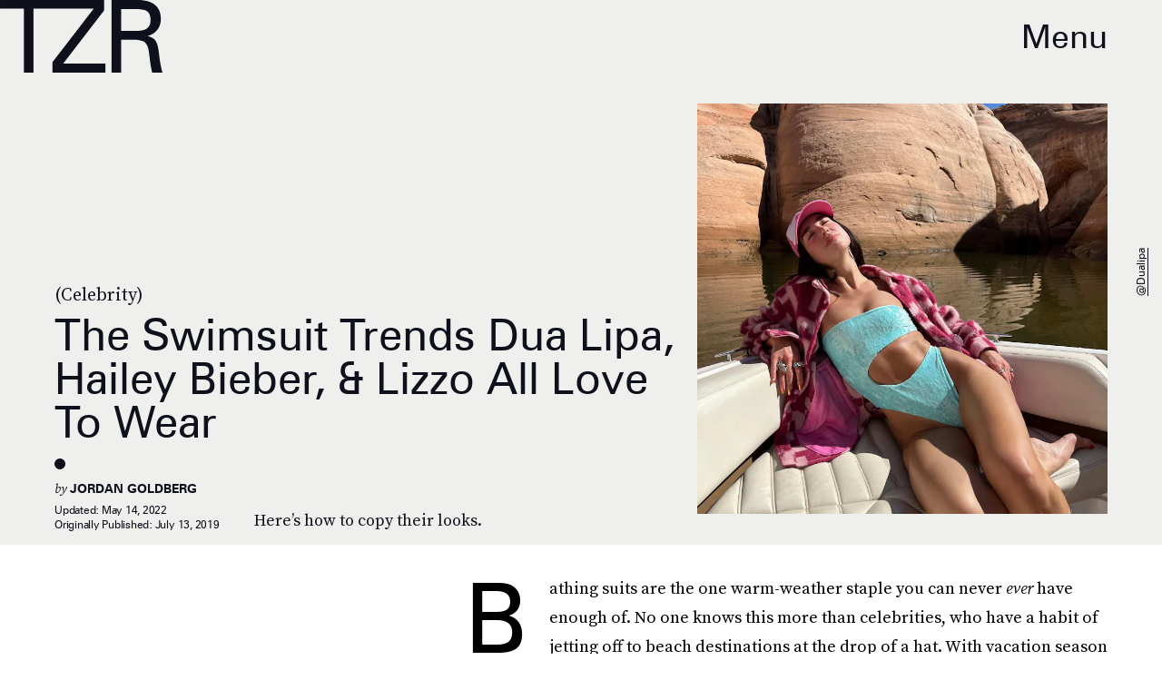

--- FILE ---
content_type: text/html; charset=utf-8
request_url: https://www.thezoereport.com/culture/celebrity-swimsuits
body_size: 43372
content:
<!doctype html><html lang="en"><head><meta charset="utf-8"/><meta name="viewport" content="width=device-width,initial-scale=1"/><title>20 Celebrity Swimsuit Photos To Inspire Your Next Pool-Day Look</title><link rel="preconnect" href="https://cdn2.bustle.com" crossorigin/><link rel="preconnect" href="https://cdn2c.bustle.com" crossorigin/><link rel="preconnect" href="https://imgix.bustle.com"/><link rel="preconnect" href="https://securepubads.g.doubleclick.net"/><style data-href="https://cdn2.bustle.com/2025/zoe/main-52f3104cf3.css">.V8B{position:relative}.CAk{width:100%;height:100%;border:none;background:none;position:absolute;top:0;right:0;pointer-events:none}.CAk:focus{outline:none}.zwx{position:fixed;inset:0 0 100%;opacity:0;transition:opacity .25s,bottom 0s ease .25s;pointer-events:none}.ecP:checked~.zwx{transition:opacity .25s,bottom 0s;opacity:.7;bottom:0;pointer-events:all}.s4D{align-items:center;color:var(--slot1);display:flex;height:110px;justify-content:center;margin:0 auto;position:relative;text-align:center;z-index:10000}body>.s4D{background:#000;color:var(--slot2);inset:0;height:100%;margin:auto;position:fixed}.rfU{padding:2rem 0;position:relative;width:100%}.rfU:before{content:""}.MNR{align-items:center;display:flex;font-family:var(--fontFamilySansSerif);font-size:1.5rem;justify-content:center}.MNR:before{animation:vWL 1.5s linear infinite;background:var(--slot4);border-radius:50%;content:"";display:inline-block;height:var(--metaDotSize);margin:0 .8rem 0 0;width:var(--metaDotSize)}@keyframes vWL{0%{opacity:1}50%{opacity:0}to{opacity:1}}.qUu{height:var(--headerHeight);left:0;pointer-events:none;position:absolute;right:0;top:0;z-index:var(--zIndexNav)}.qUu:after{background:var(--slot3);content:"";inset:0;position:absolute;z-index:-1}.pGs{position:fixed}.qUu:after,.m4L .O3D{opacity:0;transform:translateZ(0);transition:opacity .25s ease}.zUh{height:100%;position:relative;margin:0 auto;width:100%;max-width:var(--maxContainerWidth)}.Ryt{align-items:center;display:flex;justify-content:space-between;height:100%}.zYo{flex:1}.O3D{display:block;height:var(--headerHeight);width:134px;pointer-events:auto;z-index:var(--zIndexContent)}.Pok{fill:var(--metaColor);height:100%;width:100%;pointer-events:none}.xxh{transition:fill .25s ease}.gQC{position:relative;cursor:pointer;font-family:var(--fontFamilySansSerif);font-size:1.25rem;height:var(--headerHeight);padding:1rem;padding-right:var(--pageGutter);z-index:1;display:flex;align-items:center;pointer-events:auto;transition:color .25s ease;color:var(--metaColor)}.RdF{cursor:pointer;height:var(--headerHeight);padding:15px;display:flex;align-items:center;margin-right:-1rem;position:relative}.IgQ{pointer-events:auto}.IgQ:after{opacity:.95}.IgQ .O3D{opacity:1}.IgQ .Pok{fill:var(--slot1)}.IgQ .gQC{color:var(--slot1)}@media(min-width:768px){.gQC{font-size:2.25rem}.O3D{width:179px}}.VH1{display:flex}.y9v{flex-shrink:0}.icx{display:block;width:100%;height:100%;-webkit-mask:center / auto 20px no-repeat;mask:center / auto 20px no-repeat;background:currentColor}.kz3{-webkit-mask-image:url(https://cdn2.bustle.com/2025/zoe/copyLink-51bed30e9b.svg);mask-image:url(https://cdn2.bustle.com/2025/zoe/copyLink-51bed30e9b.svg)}.Q6Y{-webkit-mask-image:url(https://cdn2.bustle.com/2025/zoe/facebook-89d60ac2c5.svg);mask-image:url(https://cdn2.bustle.com/2025/zoe/facebook-89d60ac2c5.svg);-webkit-mask-size:auto 23px;mask-size:auto 23px}.g9F{-webkit-mask-image:url(https://cdn2.bustle.com/2025/zoe/instagram-2d17a57549.svg);mask-image:url(https://cdn2.bustle.com/2025/zoe/instagram-2d17a57549.svg)}.ORU{-webkit-mask-image:url(https://cdn2.bustle.com/2025/zoe/mailto-2d8df46b91.svg);mask-image:url(https://cdn2.bustle.com/2025/zoe/mailto-2d8df46b91.svg);-webkit-mask-size:auto 16px;mask-size:auto 16px}.e4D{-webkit-mask-image:url(https://cdn2.bustle.com/2025/zoe/pinterest-0a16323764.svg);mask-image:url(https://cdn2.bustle.com/2025/zoe/pinterest-0a16323764.svg)}.E-s{-webkit-mask-image:url(https://cdn2.bustle.com/2025/zoe/snapchat-b047dd44ba.svg);mask-image:url(https://cdn2.bustle.com/2025/zoe/snapchat-b047dd44ba.svg)}.xr8{-webkit-mask-image:url(https://cdn2.bustle.com/2025/zoe/globe-18d84c6cec.svg);mask-image:url(https://cdn2.bustle.com/2025/zoe/globe-18d84c6cec.svg)}.coW{-webkit-mask-image:url(https://cdn2.bustle.com/2025/zoe/youtube-79c586d928.svg);mask-image:url(https://cdn2.bustle.com/2025/zoe/youtube-79c586d928.svg)}.b18{-webkit-mask-image:url(https://cdn2.bustle.com/2025/zoe/x-ca75d0a04e.svg);mask-image:url(https://cdn2.bustle.com/2025/zoe/x-ca75d0a04e.svg)}.Ag6{border-bottom:1px solid var(--colorRed);color:var(--slot1);width:calc(100% - (var(--pageGutter) * 2));max-width:calc(var(--maxContainerWidth) - (var(--pageGutter) * 2));margin:0 auto 40px;position:relative}.Ag6:before{bottom:.5rem;content:"";display:block;height:30px;margin:auto 0;background:var(--colorRed);-webkit-mask-image:url(https://cdn2.bustle.com/2025/zoe/search-2c3b7d47b7.svg);mask-image:url(https://cdn2.bustle.com/2025/zoe/search-2c3b7d47b7.svg);-webkit-mask-position:center;mask-position:center;-webkit-mask-repeat:no-repeat;mask-repeat:no-repeat;-webkit-mask-size:20px;mask-size:20px;pointer-events:none;position:absolute;right:0;width:30px}.KY9{color:var(--slot1);font-family:var(--fontFamilySerif);font-size:.9375rem;margin:auto;font-style:italic}.lix{background:transparent;border:none;color:currentColor;display:block;font-family:var(--fontFamilySansSerif);font-size:1.5rem;text-transform:capitalize;margin:auto;padding:0 40px .5rem 0;width:100%;appearance:none}.lix::placeholder{color:var(--slot1);opacity:.5}.Ui6{width:100%;max-width:var(--maxContainerWidth);padding:0 var(--pageGutter);height:var(--headerHeight);margin:0 auto;border:none}.Ui6:before{background:var(--slot1);left:var(--pageGutter);bottom:0;height:100%}.Ui6 .lix{font-size:.875rem;line-height:1.2;height:100%;width:100%;padding:0 0 0 2.5rem;color:var(--slot1)}.Ui6 .lix::placeholder{color:var(--slot1);opacity:1}.lix::-ms-clear,.lix::-ms-reveal{display:none;width:0;height:0}.lix::-webkit-search-decoration,.lix::-webkit-search-cancel-button,.lix::-webkit-search-results-button,.lix::-webkit-search-results-decoration{display:none}.lix:focus{outline:none}@media(min-width:768px){.Ag6{margin-bottom:60px}.Ag6:before{-webkit-mask-size:24px;mask-size:24px}.KY9{font-size:1rem}.lix{font-size:2.25rem;padding-top:.75rem}.Ui6 .lix{font-size:1.25rem;line-height:1.3}}@media(min-width:1025px){.Ag6{margin-bottom:80px}.lix{font-size:3rem;padding-top:1.25rem}.KY9{font-size:1.25rem}.Ui6:after{content:"";position:absolute;left:var(--pageGutter);right:var(--pageGutter);bottom:0;height:1px;background:#0003}}.Jqo{position:relative;z-index:var(--zIndexNav)}.zaM,.hwI{background:#f2f0f2}.zaM{overflow:auto;-webkit-overflow-scrolling:touch;position:fixed;inset:-100% 0 100%;transform:translateZ(0);opacity:0;transition:transform .25s,opacity 0s ease .25s;color:var(--slot1)}.K8W{display:grid;grid-template-rows:minmax(0,auto) minmax(0,auto) 1fr;min-height:100%;position:relative;width:100%;max-width:var(--maxContainerWidth);margin:0 auto}.hwI{display:flex;flex-direction:column-reverse;position:sticky;top:0;left:0;z-index:1}.n7w{display:none}.wJ6:checked~.zaM{transform:translate3d(0,100%,0);opacity:1;transition:transform .25s,opacity 0s}.hbV,.gpr{position:absolute;top:0;opacity:0;pointer-events:none;transform:translateZ(0)}.hbV{left:0;width:100%}.gpr{cursor:pointer;color:var(--slot1);height:var(--headerHeight);width:40px;line-height:var(--headerHeight);right:var(--pageGutter);text-align:center}.gpr:after,.gpr:before{background:var(--slot1);content:"";height:40%;inset:0;margin:auto;position:absolute;width:2px}.gpr:before{transform:rotate(45deg)}.gpr:after{transform:rotate(-45deg)}.wYL:checked~.zaM .hbV,.wYL:checked~.zaM .gpr{transition:opacity .5s;pointer-events:all;opacity:1}.wYL:checked~.zaM .nyh,.wYL:checked~.zaM .BRg{opacity:0;pointer-events:none}.sIQ{width:272px;height:121px;position:relative}.idu{background:var(--slot4);-webkit-mask-image:url(https://cdn2.bustle.com/2025/zoe/logo-ef05fb5cca.svg);mask-image:url(https://cdn2.bustle.com/2025/zoe/logo-ef05fb5cca.svg);-webkit-mask-position:center;mask-position:center;-webkit-mask-repeat:no-repeat;mask-repeat:no-repeat;-webkit-mask-size:100%;mask-size:100%;margin:auto;position:absolute;inset:0}.U_z{position:relative}.U_z:after{display:block;content:"";width:185px;height:25px;background-image:url(https://cdn2.bustle.com/2025/zoe/sitename-9f5f511c7e.svg);background-repeat:no-repeat;background-size:contain;background-position:top right;margin:.625rem var(--pageGutter) 0 auto}.KjX{display:flex;width:100%;justify-content:space-between}.wVE{position:relative;cursor:pointer;height:var(--headerHeight);padding:1rem var(--pageGutter);z-index:1;display:flex;align-items:center}.wVE span{font-family:var(--fontFamilySansSerif);font-size:1.25rem;line-height:1.3;text-align:right;color:var(--slot4)}.eAo,.DmT{padding:0 var(--pageGutter)}.eAo{margin:1rem 0 2rem;position:relative}.fdE{font-family:var(--fontFamilySansSerif);font-size:1.5rem;line-height:1.3;text-transform:uppercase;position:relative}.fdE,.fdE a{color:var(--slot1)}.fdE:focus,.hkL:focus{outline:none}.Amc{display:flex;justify-content:space-between;align-items:center;border-bottom:1px solid rgba(0,0,0,.2);padding:1rem 2.25rem 1rem 0;cursor:pointer}.jEZ{position:relative}.jEZ a{pointer-events:none}.nfm{display:none;width:100%;height:100%;position:absolute;top:0;left:0;z-index:1;cursor:pointer}.hkL{height:2.25rem;width:2.25rem;position:absolute;background:transparent;top:1rem;right:0;margin:0;appearance:none;-webkit-appearance:none;border:none;cursor:pointer}.hkL:after{content:"+";position:absolute;top:50%;right:0;transform:translate3d(0,-50%,0);color:var(--slot4);font-size:1.5rem}.hkL:checked:after{content:"-"}.qSW{display:flex;flex-direction:column;font-family:var(--fontFamilySansSerif);font-weight:var(--fontWeightBold);font-size:.75rem;line-height:1.3;height:auto;max-height:0;opacity:0}.qSW a{color:var(--slot4);padding:.5rem 0;position:relative}.qSW a:before{display:inline-block;content:"";width:var(--metaDotSize);height:var(--metaDotSize);margin-right:var(--metaDotSize);border-radius:50%;background:currentColor}.Oxy a{display:block;font-family:var(--fontFamilySansSerif);font-size:.9375rem;line-height:1;color:var(--slot4);margin-bottom:1.25rem}.iX3{display:flex;flex-direction:column;flex-wrap:wrap;height:7.5rem;width:75%;margin:2rem 0 var(--pageGutter)}.f0q{color:var(--slot1);display:inline-block;width:50%;font-family:var(--fontFamilySansSerif);font-size:.625rem;line-height:1;padding-bottom:1.25rem;text-transform:uppercase}.Q-u{margin:var(--pageGutter) 0}.Q-u a{height:40px;width:40px;margin-right:1.25rem;border:1px solid var(--slot4);border-radius:50%}.wJ6:checked~.zaM i{display:block}.Q-u i{display:none;background:var(--slot4)}.wJ6:checked~.zaM .fNG{background-image:url(https://cdn2.bustle.com/2025/zoe/bdg_logo-6dba629bc7.svg)}.fNG{background-position:center;background-repeat:no-repeat;background-size:contain;margin:1rem 0;height:32px;width:72px}.urt{font-family:var(--fontFamilySansSerif);font-size:.5rem;line-height:1;margin:1rem 0 var(--pageGutter)}.jhc{display:inline-block;padding:0 0 1.25rem;text-align:left;background:none;cursor:pointer}@media(min-width:768px){.hwI{flex-direction:row;justify-content:space-between}.KjX{width:unset}.BRg{padding-left:1.25rem}.nyh{padding-right:1.25rem}.sIQ{width:438px;height:195px;margin-top:var(--headerHeight)}.U_z:after{width:297px;height:40px;margin:1rem 0 0 auto}.fdE,.wVE span,.hkL:after{font-size:2.25rem}.eAo{margin:2rem 0}.qSW{font-size:1.125rem}.Oxy{margin-top:1.5rem}.Oxy a{font-size:1.25rem}.iX3{height:8rem;width:50%}.f0q{font-size:.75rem}.urt{font-size:.625rem}}@media(max-width:1024px){.hkL:checked~.qSW{max-height:300px;opacity:1;padding:.75rem 0;transition:opacity .15s,max-height .25s ease-out,padding .15s}.hkL:checked+.jEZ .nfm{display:block}}@media(min-width:1025px){.U_z{position:absolute;top:140px;right:var(--pageGutter);width:calc(60% - 120px)}.sIQ{width:100%;height:unset;padding-top:45%;margin-top:unset}.U_z:after{width:68%;height:unset;padding-top:9.316%;margin-top:1.25rem}.KjX{display:flex;width:100%;justify-content:space-between}.nyh{padding-left:var(--pageGutter)}.eAo{width:20%;max-width:calc(var(--maxContainerWidth) * .2);padding-right:unset;margin:3rem 0}.fdE{display:flex;position:static;font-size:1.125rem}.qSW{max-height:unset;pointer-events:none}.fdE:hover .qSW{opacity:1;pointer-events:all;transition:opacity .25s}.fdE a:hover{text-decoration:underline}.hkL,.Pdb{display:none}.Amc{border:none;padding:.75rem 1.5rem .75rem 0;white-space:nowrap}.jEZ a{pointer-events:all}.qSW{position:absolute;top:0;left:100%;width:auto;white-space:nowrap;padding:.5rem 0;font-size:.875rem;opacity:0;height:100%}.DmT{display:grid;grid-template-rows:auto 1fr;grid-template-columns:repeat(2,auto) minmax(150px,1fr)}.Oxy{grid-row:1;grid-column:1}.Q-u,.iX3,.EN6{grid-row:2;align-self:end}.Q-u{grid-column:1}.EN6{grid-column:3}.iX3{grid-column:2;flex-direction:row;align-items:flex-end;height:unset;width:unset}.f0q{width:auto;padding:1rem 1.5rem 0 0;white-space:nowrap}.Q-u a:last-child,.f0q:last-child{margin-right:var(--pageGutter)}.Oxy a{font-size:1rem}.Oxy a:last-child{margin-bottom:unset}.urt,.iX3,.Q-u{margin-bottom:2rem}}@media(min-width:1440px){.U_z:after{margin-top:2rem}.fdE{font-size:1.5rem}.f0q{margin-right:3rem}.Oxy a{font-size:1.25rem}}.Ex8{background-color:var(--slot1);color:var(--slot3);cursor:pointer;display:inline-block;font-family:var(--fontFamilySansSerif);font-size:.8rem;font-weight:var(--fontWeightBold);letter-spacing:.1rem;line-height:var(--lineHeightStandard);padding:10px 30px;text-align:center;text-transform:uppercase;transition:background-color var(--transitionHover);vertical-align:middle;border:none}.Ex8:not([disabled]){cursor:pointer}.Ex8:focus{outline:none}.ruo,.Ez6{position:absolute;width:100%;left:0;right:0;text-align:center}.ruo{top:50%;transform:translateY(-50%)}.Ez6{bottom:1rem}.Hsp,.DIw,.l0q:before,.l0q:after{inset:0}.Hsp{align-items:center;display:flex;justify-content:center;position:fixed;z-index:1100}.DIw{background:#0003;position:absolute}.IxI{background:#fff;box-shadow:0 4px 6px -1px #00000014,0 2px 4px -2px #00000014;border-radius:6px;display:grid;margin-bottom:10vh;max-width:600px;padding:1rem;position:relative;width:calc(100% - 2rem)}.l0q{border:none;background:none;cursor:pointer;height:2.5rem;position:absolute;top:.5rem;right:.5rem;width:2.5rem}.l0q:before,.l0q:after{background:#000;content:"";height:75%;margin:auto;position:absolute;width:2px}.l0q:before{transform:rotate(45deg)}.l0q:after{transform:rotate(-45deg)}.l0q:focus{outline:none}.LHe,.eHv,.KXR{grid-column:1;transition:opacity .2s}.LHe{grid-row:1}.eHv{grid-row:2}.DYh .LHe,.DYh .eHv,.KXR{opacity:0;pointer-events:none}.KXR{grid-row:1 / 3;align-self:center}.DYh .KXR{opacity:1;pointer-events:all}.T-R{background-color:var(--slot2);color:var(--slot1)}.ukc{width:calc(100% - 2rem)}.NYu{color:var(--slot4);font-family:var(--fontFamilySansSerif);font-size:1.5rem;font-weight:var(--fontWeightRegular);line-height:1.1;margin-bottom:1rem}.Hpu{font-size:1rem;line-height:1.3}.iUF{display:grid;grid-template-columns:1fr auto;margin-top:2rem}.iUF>*{grid-column:1 / -1}.iUF>.Frd{grid-row:1;grid-column:1}.iUF>.nSK{grid-row:1;grid-column:2}.Frd{background:var(--slot3);border:1px solid var(--slot4);font-size:1rem;padding:1rem;width:100%}.Frd::placeholder{color:var(--slot1)}button.nSK{align-items:center;background:var(--slot4);color:var(--slot2);cursor:pointer;display:flex;font-family:var(--fontFamilySerif);font-size:1rem;letter-spacing:0;line-height:1.2;padding:1rem;text-transform:capitalize;z-index:var(--zIndexContent)}button.nSK:after{background:var(--slot2);content:"";-webkit-mask-image:url(https://cdn2.bustle.com/2025/zoe/arrow-7d623d32b7.svg);mask-image:url(https://cdn2.bustle.com/2025/zoe/arrow-7d623d32b7.svg);-webkit-mask-size:100% 100%;mask-size:100% 100%;display:inline-block;height:19px;width:20px;margin-left:.625rem;flex:none;vertical-align:middle}.e2g{color:var(--slot1);font-family:var(--fontFamilySansSerif);font-size:.625rem;line-height:1.1;margin-top:1rem;opacity:.65}.e2g a{color:inherit;font-weight:var(--fontWeightBold)}@media(min-width:768px){.T-R{padding:2rem}.NYu{font-size:2.5rem}.Hpu{font-size:1.25rem}}@font-face{font-family:SourceSerif;font-display:swap;src:url(https://cdn2c.bustle.com/2025/zoe/SourceSerifPro-Regular-96aa4bfe61.woff2) format("woff2")}@font-face{font-family:SourceSerif;font-weight:700;font-display:swap;src:url(https://cdn2c.bustle.com/2025/zoe/SourceSerifPro-Semibold-46dadb1429.woff2) format("woff2")}@font-face{font-family:SourceSerif;font-style:italic;font-display:swap;src:url(https://cdn2c.bustle.com/2025/zoe/SourceSerifPro-It-d7edd36c7e.woff2) format("woff2")}@font-face{font-family:SourceSerif;font-weight:700;font-style:italic;font-display:swap;src:url(https://cdn2c.bustle.com/2025/zoe/SourceSerifPro-SemiboldIt-3bb03ffa10.woff2) format("woff2")}@font-face{font-family:Zurich;font-display:swap;src:url(https://cdn2c.bustle.com/2025/zoe/ZurichBT-Regular-7e8785c6f2.woff2) format("woff2")}@font-face{font-family:Zurich;font-weight:700;font-display:swap;src:url(https://cdn2c.bustle.com/2025/zoe/ZurichBT-Bold-7e888057da.woff2) format("woff2")}@font-face{font-family:Zurich;font-style:italic;font-display:swap;src:url(https://cdn2c.bustle.com/2025/zoe/ZurichBT-Italic-1f203f3783.woff2) format("woff2")}@font-face{font-family:Zurich;font-weight:700;font-style:italic;font-display:swap;src:url(https://cdn2c.bustle.com/2025/zoe/ZurichBT-BoldItalic-1df4657dd3.woff2) format("woff2")}::selection{background:var(--slot4);color:var(--slot3)}*,*:before,*:after{box-sizing:inherit}html{box-sizing:border-box;font-size:var(--fontSizeRoot);line-height:var(--lineHeightStandard);-webkit-text-size-adjust:100%;text-size-adjust:100%;-webkit-tap-highlight-color:rgba(0,0,0,0)}body{background:var(--slot2);color:var(--slot1);font-family:var(--fontFamilySerif);margin:0;overflow-y:scroll;-webkit-font-smoothing:antialiased;-moz-osx-font-smoothing:grayscale}a{color:var(--slot1);background:transparent;cursor:pointer;text-decoration:none;word-wrap:break-word}h1,h2,h3,h4{font-family:var(--fontFamilySerif);margin:2rem 0 1rem;text-rendering:optimizeLegibility;line-height:1.2}p,blockquote{margin:32px 0}button{border:none}cite{font-style:normal}img{max-width:100%;border:0;backface-visibility:hidden;transform:translateZ(0)}iframe{border:0}::placeholder{color:#ccc}.UdU{display:flex}.UdU>div:before,.hzA.UdU:before{display:block;width:100%;height:var(--minAdSpacing);position:absolute;top:0;color:var(--slot1);content:"ADVERTISEMENT";font-family:var(--fontFamilySansSerif);font-size:.65rem;line-height:var(--minAdSpacing);opacity:.6;word-break:normal;text-align:center}.UdU>div{margin:auto;padding:var(--minAdSpacing) 0}.hzA.UdU{background-color:var(--adBackgroundColor);padding:var(--minAdSpacing) 0}.hzA.UdU>div{padding:0}.hzA.UdU>div:before{content:none}.vmZ{min-width:1px;min-height:1px}.EdX{display:block;width:100%;height:100%;transition:opacity .3s}.ap2{position:relative;width:100%}.ap2 .EdX{position:absolute;top:0;left:0;width:100%}.dSy{object-fit:cover;position:absolute;top:0;left:0}.vB9{background:#e1e1e140}.vB9 .EdX{opacity:0}.EdX video::-webkit-media-controls-enclosure{display:none}.zzk{min-width:1px;min-height:1px;overflow-x:hidden;position:relative;text-align:center;z-index:0}.APH{overflow-y:hidden}.pCo,.pCo>div,.pCo>div>div{width:100%;margin:auto;max-width:100vw;text-align:center;overflow:visible;z-index:300}.pCo{min-height:var(--minAdHeight)}.pCo>div{position:sticky;top:var(--headerHeightStickyScrollableAd)}@media screen and (max-width:1024px){.k_e{grid-row-end:auto!important}}.stickyScrollableRailAd>div{position:sticky;top:var(--headerHeightStickyScrollableAd);margin-top:0!important;padding-bottom:var(--minAdSpacing)}.Ldt{min-height:var(--minAdHeightStickyScrollable)}.Ldt>div{margin-top:0!important}.GQx [id^=google_ads_iframe]{height:0}.JUn,.LWq,.HuM{height:1px}.HuM>div{overflow:hidden}#oopAdWrapperParent:not(:empty){background-color:var(--adBackgroundColor);min-height:var(--minAdHeightVideo);margin-bottom:var(--minAdSpacing)!important;z-index:var(--zIndexOverlay)}#oopAdWrapper:not(:empty),#oopAdWrapper:empty+div{background-color:var(--adBackgroundColor);z-index:var(--zIndexOverlay)}#oopAdWrapper>div>div{margin:0 auto}.buT,.TX9{background:none;border:none;margin:0;width:32px;height:32px;position:absolute;bottom:3px;cursor:pointer;background-repeat:no-repeat;background-position:center}.buT{left:40px;background-image:url(https://cdn2.bustle.com/2025/zoe/pause-bd49d74afd.svg)}.Am5{background-image:url(https://cdn2.bustle.com/2025/zoe/play-3e2dff83eb.svg)}.TX9{left:6px;background-image:url(https://cdn2.bustle.com/2025/zoe/unmute-9a8cd4cbb8.svg)}.D5o{background-image:url(https://cdn2.bustle.com/2025/zoe/mute-ea100a50bf.svg)}.ne7{display:flex;min-height:100vh}.ne7 .OJR{inset:0;opacity:.6;position:absolute}.OJR img{object-fit:cover}.A6T{display:flex;flex-direction:column;min-height:90vh;margin:auto;max-width:var(--maxContainerWidth);padding:0 var(--pageGutter);position:absolute}.eta{align-items:center;display:flex;flex:1;font-family:var(--fontFamilySansSerif);font-size:48vw;justify-content:center;line-height:.8}.egB{font-size:.9rem;font-family:var(--fontFamilySansSerif);margin-right:25%}.jtK{font-size:1.25rem;margin-top:1rem;text-align:right}@media(min-width:768px){.egB{font-size:1.15rem;margin-right:40%}.jtK{font-size:1.8rem}}@media(min-width:1025px){.A6T{align-items:flex-end;flex-direction:row;flex-wrap:wrap}.eta{flex:0 0 100%}.egB{flex:1}}@media(min-width:1440px){.eta{font-size:44rem}}.pxF{position:relative;min-width:1px;min-height:1px}.N4z{display:block;transition:opacity .2s linear;width:100%;height:100%}.j-j{background:var(--imageBackgroundColor, rgba(225, 225, 225, .25))}.j-j .N4z{opacity:0}.N4z::-webkit-media-controls-enclosure{display:none}.mvL .N4z{position:absolute;top:0;left:0}.he5{position:relative;width:1px;height:1px;margin-top:-1px;min-height:1px}.hwi{top:50vh}.h4R{top:-50vh}.h5Q{background:var(--slot4);height:1px;margin:0 auto;opacity:var(--dividerOpacity);width:100%}:root{--primaryColor: var(--slot4);--textColor: var(--slot1);--metaColor: var(--slot1);--navColor: var(--slot1);--imageBackgroundColor: rgba(225, 225, 225, .25);--adBackgroundColor: rgba(225, 225, 225, .25);--colorBlush: #f2f0f2;--colorRed: #b72e24;--headerHeight: 60px;--pageGutter: 1.25rem;--verticalCardSpacing: 3rem;--maxContainerWidth: 1440px;--maxBodyWidth: 768px;--maxFeatureBodyWidth: 1044px;--viewportHeight: 100vh;--controlSpacing: 2.25rem;--minAdSpacing: 2rem;--minAdHeight: calc(var(--minAdSpacing) * 2 + 250px);--minAdHeightStickyScrollable: calc(var(--minAdSpacing) * 2 + 400px);--minAdHeightVideo: 188px;--minAdHeightMobileSlideshow: calc(var(--minAdSpacing) * 2 + 50);--minAdHeightDesktopSlideshow: calc(var(--minAdSpacing) * 2 + 250);--headerHeightStickyScrollableAd: var(--headerHeight);--mobiledocSpacing: 1.5rem;--dividerOpacity: .2;--metaDotSize: .5rem;--bigLogoWidth: 134px;--cardMinHeight: 520px;--cardMaxHeight: 800px;--cardMaxHeightFeature: 1200px;--cardHeight: clamp(var(--cardMinHeight), 75vh, var(--cardMaxHeight));--featureCardHeight: clamp(var(--cardMinHeight), 100vh, var(--cardMaxHeightFeature));--fontFamilySerif: SourceSerif, Georgia, serif;--fontFamilySansSerif: Zurich, arial, sans-serif;--fontSizeRoot: 16px;--lineHeightStandard: 1.3;--fontWeightRegular: 400;--fontWeightBold: 700;--transitionHover: .2s;--easeOutQuart: cubic-bezier(.25, .46, .45, .94);--zIndexNeg: -1;--zIndexBackground: 0;--zIndexContent: 100;--zIndexOverContent: 200;--zIndexFloatAd: 300;--zIndexPopUp: 400;--zIndexFloating: 500;--zIndexNav: 600;--zIndexOverlay: 700}@media(min-width:768px){:root{--controlSpacing: 3.5rem;--minAdSpacing: 2.5rem;--pageGutter: 2.5rem;--headerHeight: 80px;--metaDotSize: .75rem;--bigLogoWidth: 179px;--cardMinHeight: 560px}}@media(min-width:1025px){:root{--pageGutter: 3.75rem;--bigLogoWidth: 314px;--cardMinHeight: 600px;--cardMaxHeightFeature: 1000px}}@media(min-width:1440px){:root{--bigLogoWidth: 425px}}
</style><style data-href="https://cdn2.bustle.com/2025/zoe/commons-1-48a87fcf6e.css">.sWr{height:100%;width:100%;position:relative}.KwQ{max-height:none}.jWY{height:100vh}.asF{height:100%;max-height:none}.btA,.gDs{background:var(--cardBackground, var(--slot10))}.iGR{height:auto;min-height:0}.L7S{opacity:0}.TGq{opacity:0;will-change:transform;animation:aBP .2s var(--easeOutQuart) .1s forwards}@keyframes aBP{0%{opacity:0}to{opacity:1}}@media(min-width:768px){.iGR{min-height:0}}.cCV{padding:0}.Rfb{min-width:1px;min-height:1px;position:relative}.kOK{display:block;width:100%;height:100%;transition:opacity .4s;object-fit:cover}.sMW{position:relative;width:100%}.U-k{position:absolute;top:0;left:0;width:100%}.NUO{background:var(--imageBackgroundColor, rgba(225, 225, 225, .25))}.M_P{cursor:pointer;width:48px;height:48px;pointer-events:all}.M_P:after{display:block;content:" ";margin:auto}.KAj{filter:brightness(.85)}.JHj{align-self:end;justify-self:end}.LJm{display:flex;width:54px;height:54px;border:2px solid;border-radius:50%}.LJm:after{width:24px;height:24px;-webkit-mask-image:url(https://cdn2.bustle.com/2025/zoe/audio-58f66c2fdf.svg);mask-image:url(https://cdn2.bustle.com/2025/zoe/audio-58f66c2fdf.svg);background:currentColor}.nKF:after{-webkit-mask-image:url(https://cdn2.bustle.com/2025/zoe/muted-931464476f.svg);mask-image:url(https://cdn2.bustle.com/2025/zoe/muted-931464476f.svg)}.YOh:before{content:"";position:absolute;display:block;top:0;right:0;width:100%;height:100%;background:linear-gradient(0deg,var(--gradientHalfOpacity),var(--gradientTransparent) 70%);z-index:1;pointer-events:none}.YOh.IXs:before{background:var(--slot1);opacity:.35}.x2j:after{content:"";display:block;height:36px;width:36px;opacity:.7;position:absolute;top:50%;left:50%;transform:translate(-50%,-50%);transform-origin:0 0;border:2px solid var(--slot4);border-bottom-color:transparent;border-radius:50%;animation:PZv 1.5s linear infinite}@keyframes PZv{0%{transform:rotate(0) translate(-50%,-50%)}to{transform:rotate(360deg) translate(-50%,-50%)}}.saA{font-family:var(--fontFamilySerif);font-size:.75rem;line-height:1.4;margin:0}.saA a,.saA span{color:inherit;text-transform:uppercase;font-family:var(--fontFamilySansSerif);font-style:normal;font-weight:var(--fontWeightBold)}@media(min-width:1025px){.saA{font-size:.875rem}}.JOT{min-height:1rem;font-family:var(--fontFamilySansSerif);font-size:.65rem;line-height:1.2;color:var(--slot1);overflow:hidden}.JOT a{color:inherit}.KS5{align-items:center;display:flex;margin:auto}.Izs,.cWT,.c3b{margin:0 .25rem 0 0;white-space:nowrap}.KS5 .PWd{margin:auto 0}.Fsv .KS5{align-items:center}.Fsv .Izs,.Fsv .cWT,.Fsv .c3b{margin:0 .25rem 0 0}@media(min-width:1025px){.eFu .KS5{flex-direction:column;align-items:flex-start}.eFu .Izs,.eFu .cWT,.eFu .c3b{margin:0 auto .5rem 0}}.yj3{font-family:var(--fontFamilySansSerif);font-size:.75rem;line-height:1;letter-spacing:-.02em;margin-top:.25rem}.yj3 div{display:inline}.yj3 div+div:before{content:" \2022  "}@media(min-width:768px){.yj3{margin-top:.5rem}}.sv7 .DHw{font-weight:700;text-transform:uppercase}.sv7 .DHw div:before{content:none}@media(min-width:768px){.DHw div{display:block}.DHw div+div{margin-top:.25rem}.DHw div+div:before{content:none}}.GqV{background-color:var(--slot10);color:var(--slot11);height:100%;width:100%}.gsz{display:grid;height:var(--cardHeight);margin:0 auto;position:relative;width:100%}.I0j{height:var(--featureCardHeight)}.dPJ{height:var(--viewportHeight)}.gsz p,.gsz .aVX{margin:0}.rkd{z-index:2}.QwJ{font-family:var(--fontFamilySerif);font-size:.9375rem;line-height:1.3}.aVX{font-family:var(--fontFamilySansSerif);font-weight:var(--fontWeightRegular);line-height:1.1;margin:0;position:relative;padding-bottom:1rem}.r87{font-family:var(--fontFamilySerif);font-size:.875rem;line-height:1.3}.oL7{height:100%;width:100%}.fpC{object-fit:contain}.Vms{font-family:var(--fontFamilySansSerif);font-size:.625rem;line-height:1.3;text-transform:capitalize}.Vms a,.r87 a{color:inherit;text-decoration:underline}.Psy{align-items:flex-start;display:flex;flex-direction:column-reverse;margin-bottom:.5rem;row-gap:.5rem}.Mt9{display:flex;color:inherit}.vMw{position:relative;margin-top:.8rem}.vMw:before{content:"";position:absolute;top:-.8rem;left:0;width:var(--metaDotSize);height:var(--metaDotSize);border-radius:50%;background:currentColor}@media(min-width:768px){.QwJ{font-size:1.25rem}.aVX{line-height:1}.r87{font-size:1.125rem}.Vms{font-size:.75rem}.vMw{margin-top:1.5rem}.vMw:before{top:-1.5rem}}.HEt{grid-template-rows:repeat(2,auto) 1fr repeat(3,auto);grid-template-columns:1fr 140px;max-width:var(--maxContainerWidth);padding:calc(var(--headerHeight) + 1.5rem) var(--pageGutter) 1rem}.XKR.HEt{padding-bottom:var(--controlSpacing)}.EVz{grid-row:1;grid-column:1 / -1}.qm8{grid-row:2;grid-column:1 / -1}.OVI{grid-row:4 / -1;grid-column:2}.Ta5{grid-row:5;grid-column:1;margin-bottom:1rem}.y2b{grid-row:6;grid-column:1;color:var(--slot11)}.uZ5{font-size:1.5rem}.ii4{font-size:1.65rem}.wYt{font-size:1.875rem}.izS{font-size:2rem}.whA{font-size:2.25rem}@media(min-width:768px){.HEt{grid-template-columns:repeat(3,1fr);padding-bottom:2rem}.qm8{grid-column:1 / -2;margin-right:1rem}.OVI{grid-column:3;grid-row:3 / -1;align-self:end}.uZ5{font-size:2rem}.ii4{font-size:2.5rem}.wYt{font-size:2.75rem}.izS{font-size:3rem}.whA{font-size:3.5rem}}@media(min-width:1025px){.HEt{grid-template-columns:repeat(5,1fr);grid-template-rows:auto 1fr repeat(2,auto)}.EVz{grid-row:3;grid-column:1 / -2}.y2b{grid-row:4;grid-column:1;align-self:end}.qm8{grid-row:4;grid-column:2 / -3;align-self:end;margin:0 1.5rem}.OVI{grid-row:3 / -1;grid-column:5;margin-left:3rem}.Ta5{grid-row:1;grid-column:4 / -1;text-align:right}.Cyb .pwg{padding-bottom:2rem}.DWQ{font-size:2.75rem}.iSu{font-size:2.95rem}.Rlf{font-size:3.125rem}.MHL{font-size:3.5rem}.dp2{font-size:4rem}}@media(min-width:1440px){.Ta5{width:60%;margin-right:0;margin-left:auto}.DWQ{font-size:3.5rem}.iSu{font-size:3.75rem}.Rlf{font-size:4rem}.MHL{font-size:4.25rem}.dp2{font-size:4.65rem}}.vgf{flex:0 1 140px;color:var(--slot11)}.t8s{font-family:var(--fontFamilySansSerif);font-size:.625rem;font-style:italic;padding-bottom:.1rem}.lAq{font-family:var(--fontFamilySansSerif);font-weight:var(--fontWeightBold);font-size:.75rem;line-height:1.2}.Rcu{display:block;color:var(--slot1);font-family:var(--fontFamilySerif);line-height:1.3;position:relative}.Hxs{color:var(--slot7)}.O8F{font-family:var(--fontFamilySansSerif);font-size:1.5rem;line-height:1.3;margin-top:.625rem}.yiq{font-size:1.125rem;color:var(--slot7);margin-bottom:1.25rem}.ooy{width:80%;margin-right:0;margin-left:auto;position:relative}.wxt{width:100%}.mdu{left:0;object-fit:contain;position:absolute;top:0}.RSA{font-size:.9375rem;margin:1rem 0}.RSA a{color:inherit;border-bottom:1px solid}.yMn{background:transparent;color:var(--slot7);outline:1px solid currentColor;cursor:pointer;display:flex;align-items:center;line-height:1.2;margin:1rem auto 1rem 1px;padding:.75rem 1rem;position:relative;z-index:var(--zIndexContent)}.yMn:before{display:block;content:"";position:absolute;width:100%;height:100%;inset:.5rem -.5rem -.5rem .5rem;background:var(--slot6);z-index:-1}.EaG .yMn:before{background:var(--slot2)}.jMM{background:currentColor;-webkit-mask-image:url(https://cdn2.bustle.com/2025/zoe/arrow-7d623d32b7.svg);mask-image:url(https://cdn2.bustle.com/2025/zoe/arrow-7d623d32b7.svg);-webkit-mask-size:100% 100%;mask-size:100% 100%;display:inline-block;height:19px;width:20px;margin-left:.625rem;flex:none;vertical-align:middle}.lXj{color:var(--slot1);font-family:var(--fontFamilySerif);font-size:1rem;text-transform:capitalize;line-height:1;text-align:left}.o75{color:var(--slot7);font-family:var(--fontFamilySansSerif);font-size:1.5rem;line-height:1;text-align:left;margin-bottom:2rem}._N2{color:var(--slot1);font-size:.95rem;opacity:.5;position:relative;text-decoration:line-through}.yS8{margin-bottom:1rem}.JEe{display:flex;justify-content:space-between;align-items:baseline;margin-top:1.25rem}.JEe .o75{display:flex;flex-direction:row-reverse;align-items:baseline}.JEe .o75,.JEe .yMn{margin:0}.JEe ._N2{margin-left:.4em}@media(min-width:768px){.Rcu{display:grid;grid-template-columns:5fr 4fr;grid-template-rows:auto 1fr;grid-column-gap:2.5rem}.ooy{grid-column:2;grid-row:1 / -1;width:100%}.Mup{grid-column:1;grid-row:1}.OiB{grid-column:1;grid-row:2}.O8F{font-size:2.2rem;margin-top:unset}.yiq{font-size:1.5rem;margin-bottom:.625rem}.RSA{font-size:1rem}.o75{text-align:right;margin-bottom:1.25rem}.yMn{margin-top:2.5rem;padding:.875rem 1.25rem}}@media(min-width:1025px){.Rcu{grid-template-columns:3fr 2fr}}@media(min-width:1440px){.O8F{font-size:2.8rem}.yiq{font-size:1.875rem}.o75{font-size:2.5rem}._N2{font-size:1.5rem}}.G5H,.gGs{font-family:var(--fontFamilySansSerif);margin:0 0 .5rem}.G5H{font-size:.75rem}.gGs{color:var(--slot11);font-size:1rem;line-height:1.1}.exV{display:flex;align-items:baseline;color:var(--slot11);grid-row:1;grid-column:1;align-self:end}.N8b{margin-left:.5rem;color:var(--slot11)}.B6J{position:relative;margin-top:1.3rem;color:var(--slot11)}.B6J:before{content:"";position:absolute;top:-.8rem;left:0;width:var(--metaDotSize);height:var(--metaDotSize);border-radius:50%;background:currentColor}@media(min-width:768px){.G5H{font-size:1rem}.gGs{font-size:1.25rem;margin-bottom:.25rem}.B6J{margin-top:2.25rem}.B6J:before{top:-1.5rem}}.Hof{position:absolute;top:0;left:0;width:100%;height:100%;z-index:0}.Qf5{--videoLinkUrlHeight: calc(100% - 75px) ;position:relative;margin:auto}.kPo,.QrZ{font-family:var(--fontFamilySansSerif);margin:0 0 .5rem}.kPo{font-size:.75rem}.QrZ{font-size:1rem;line-height:1.1}.rv9{font-family:var(--fontFamilySerif);font-size:.875rem;line-height:1.3}.rv9 a{color:inherit;text-decoration:underline}.DvA{position:relative;margin-top:.8rem}.DvA:before{content:"";position:absolute;top:-.8rem;left:0;width:var(--metaDotSize);height:var(--metaDotSize);border-radius:50%;background:currentColor}.RlV>div:first-child{padding-top:150%}.RlV img{object-fit:contain;inset:0;position:absolute}@media(min-width:768px){.rv9,.kPo{font-size:1rem}.QrZ{font-size:1.25rem;margin-bottom:.25rem}.DvA{text-align:right;margin-top:1.5rem}.DvA:before{top:-1.5rem;left:unset;right:0}}@media(min-width:1025px){.RlV>div:first-child{padding-top:100%}}.EvN{background:#ffffffe0;border:1px solid #e5e5e5;border-radius:6px;display:grid;grid-template-columns:1fr 1fr;gap:1rem;padding:1rem;width:100%;font-family:var(--fontFamilySansSerif);box-shadow:0 4px 6px -1px #00000014,0 2px 4px -2px #00000014;transition:box-shadow .2s}.BLp,.v9d{grid-column:1 / -1}.v9d{height:100%;display:flex;flex-direction:column;gap:1rem}.ZDA{font-size:1.5rem;font-weight:600;line-height:1.15;margin:0 0 .5rem}.ss_{font-size:.7rem;line-height:1.2;padding:.75rem 0 1rem}.O_Z{align-self:center;height:24px;max-width:100px;grid-column:1;margin-left:.25rem}.Txw{background:url(https://cdn2.bustle.com/2025/zoe/amazon-logo-06b41cef1d.svg) left / contain no-repeat}.uxd{background:url(https://cdn2.bustle.com/2025/zoe/target-logo-1c98143553.svg) left / contain no-repeat}.eJo{background:url(https://cdn2.bustle.com/2025/zoe/walmart-logo-1825258248.svg) left / contain no-repeat}.ny3{padding-top:100%;position:relative;overflow:hidden}.s-G{object-fit:contain;position:absolute;top:0}.ySL{padding:0;font-size:1.5rem;font-weight:600;line-height:1;margin-right:.5rem;white-space:nowrap;text-align:right}.Jg3{align-self:end;font-size:1rem;margin-right:unset}.mOS{font-size:1.2rem;opacity:.65;position:relative;text-decoration:line-through;margin-right:.75rem}.Lvw{border:none;background-color:transparent;border-top:1px solid #e5e5e5;cursor:pointer;font-family:sans-serif;margin-top:.5rem;padding:.75rem 0 0;width:100%}.hE6{background:#131921;border-radius:6px;color:#fff;display:flex;font-size:1.1rem;font-weight:600;gap:.5rem;justify-content:center;padding:1rem;text-transform:capitalize;transition:background .2s}.lsP{background:#ffb442;position:absolute;font-weight:600;font-size:.9rem;text-transform:uppercase;letter-spacing:.02rem;padding:.2rem 0 0;top:0;right:0;border-top-right-radius:6px;width:64px;text-align:center}.lsP:after{content:"";display:block;background-color:transparent;border-left:32px solid transparent;border-right:32px solid transparent;border-top:9px solid #ffb442;border-bottom:none;position:absolute;left:0;right:0;top:100%}.zdJ{display:grid;column-gap:1rem;grid-template-columns:1fr 1fr}.O_Z,.ySL{grid-row:1}.Lvw{grid-column:1 / -1}@media(min-width:768px){.EvN{padding:1.25rem;gap:1.25rem;grid-template-columns:2fr 1fr 1fr}.EvN:not(.hXd):hover{box-shadow:0 20px 25px -5px #0000001a,0 8px 10px -6px #0000001a}.EvN:not(.hXd):hover .hE6,.hXd .Lvw:hover .hE6{background:#273344}.EvN:not(.hXd):hover .hE6:after,.hXd .Lvw:hover .hE6:after{opacity:1;transform:translate3d(4px,0,0)}.BLp{grid-column:1}.v9d{grid-column:2 / -1;gap:1.75rem}.ZDA{font-size:1.75rem;margin:1.5rem 0 0}.hE6:after{content:"";width:20px;height:20px;margin-right:-18px;opacity:0;background:url(https://cdn2.bustle.com/2025/zoe/arrow-fc94c1aee2.svg);transition:transform .15s,opacity .3s}}
</style><style data-href="https://cdn2.bustle.com/2025/zoe/commons-2-205786c211.css">.SIZ{height:var(--cardHeight);position:relative}.lk7{height:var(--featureCardHeight)}.SIZ .yHO,.SIZ p,.SIZ h1,.SIZ h2{margin-top:0;margin-bottom:.5rem;line-height:1.3}.seY :last-child{margin-bottom:0}.seY a{color:inherit;text-decoration:underline}.yHO,.seY h2{font-family:var(--fontFamilySansSerif);font-weight:var(--fontWeightRegular);font-size:calc(var(--textSize) * 1.5)}.seY p{font-family:var(--fontFamilySerif);font-size:var(--textSize)}p.Stm{font-family:var(--fontFamilySerif);font-size:.9375rem;margin-bottom:.25rem}.mCH,.l-g{display:flex;align-items:baseline;color:var(--slot11)}.hZ6{margin-left:.5rem}.qeY{font-family:var(--fontFamilySansSerif);font-size:.625rem;text-transform:uppercase}.qeY a{color:inherit;text-decoration:underline}.eqj{background:none}.wjo{position:relative;margin-top:.8rem;color:var(--slot11)}.wjo:before{content:"";position:absolute;top:-.8rem;left:0;width:var(--metaDotSize);height:var(--metaDotSize);border-radius:50%;background:currentColor}.ZVw{--textSize: .75rem}.xtA{--textSize: .875rem}.Ac5{--textSize: .9375rem}.TMK{--textSize: 1.05rem}.Lku{--textSize: 1.25rem}@media(min-width:768px){.wjo{margin-top:1.5rem}.wjo:before{top:-1.5rem}p.Stm{font-size:1.25rem}.ZVw{--textSize: .9rem}.xtA{--textSize: 1rem}.Ac5{--textSize: 1.125rem}.TMK{--textSize: 1.25rem}.Lku{--textSize: 1.5rem}}@media(min-width:1025px){.JBk{--textSize: 1rem}.AF7{--textSize: 1.125rem}.mfU{--textSize: 1.25rem}.Zqy{--textSize: 1.5rem}.oVI{--textSize: 1.75rem}}.IsO{display:grid;grid-template-rows:minmax(25%,45%) 1rem auto 1fr auto;grid-template-columns:var(--pageGutter) 1fr 2fr var(--pageGutter);width:100%;background:var(--slot10);color:var(--slot8);padding-bottom:.5rem}.Q-X{padding-bottom:1.5rem}.wPt{height:var(--viewportHeight);padding-bottom:var(--controlSpacing)}.si5,.fmp{grid-column:3 / -2;margin-left:1rem}.si5{grid-row:3}.fmp{grid-row:4;align-self:start}.fmp:before,.fmp:after{content:"";display:block;width:100%;height:1px;background:currentColor;opacity:.2}.A-k,.fmp:before{margin-bottom:1rem}.fmp:after{margin-top:1rem}.o7z{grid-row:1;grid-column:1 / -1;overflow:hidden;position:relative}.LLv{height:100%;width:100%}.LLv .h_j{object-fit:cover}.ec8{position:absolute;bottom:0;right:.5rem;color:var(--slot2)}.kb4{grid-row:3 / 5;grid-column:2;align-self:start}.Kvc{grid-row:5;grid-column:2 / -2}@media(min-width:768px){.IsO{grid-template-rows:minmax(40%,50%) var(--pageGutter) auto 1fr auto;grid-template-columns:var(--pageGutter) 250px 1fr var(--pageGutter)}.kb4{margin-right:1.5rem}.A-k,.fmp:before{margin-bottom:1.5rem}.fmp:after{margin-top:1.5rem}}@media(min-width:1025px){.IsO{--sideMarginWidth: calc((100% - var(--maxContainerWidth)) / 2);grid-template-rows:minmax(100px,1fr) minmax(150px,auto) 1fr .5rem;grid-template-columns:var(--sideMarginWidth) var(--pageGutter) 1fr 2fr 3fr var(--pageGutter) var(--sideMarginWidth);padding-bottom:0}.Q-X{grid-template-rows:minmax(100px,1fr) minmax(150px,auto) 1fr 1.5rem}.wPt{grid-template-rows:minmax(100px,1fr) minmax(150px,auto) 1fr var(--controlSpacing)}.o7z{grid-row:1 / -1;grid-column:5 / -1}.si5{grid-row:2}.fmp{grid-row:3}.si5,.fmp{grid-column:4;margin-right:1.5rem}.kb4,.Kvc{grid-row:2 / 4;grid-column:3}.Kvc{align-self:end}.ec8{top:.5rem;text-align:center;writing-mode:vertical-rl;transform:rotate(180deg)}}.MVF{height:var(--cardHeight);display:grid;width:100%;grid-template-columns:3fr 1fr;grid-template-rows:auto 1fr repeat(3,auto);grid-column-gap:1rem;padding:var(--headerHeight) var(--pageGutter) 1rem;background:var(--slot10);color:var(--slot8)}.bX7{height:var(--featureCardHeight)}.xuJ.MVF{height:var(--viewportHeight);padding-bottom:var(--controlSpacing)}.OFd,.gwk,.EA_{color:var(--slot11)}.q75{grid-row:2;grid-column:1 / -1;overflow:hidden;position:relative}.poO{object-fit:contain}.bxT{grid-row:1;grid-column:1;margin-top:var(--pageGutter);margin-bottom:1rem}.UUp{display:block;opacity:.6}.b61{grid-row:3;grid-column:1;align-self:end}.JaB{display:flex;align-items:baseline}.gwk{margin-left:.5rem}.bdM{grid-row:3;grid-column:2;z-index:var(--zIndexOverContent)}.EA_{grid-row:4;grid-column:1;align-self:end}.aJi{grid-row:5;grid-column:1 / -1}@media(min-width:768px){.b61{grid-row:4}.EA_{grid-row:4 / -1;grid-column:2}.bdM{margin-bottom:1rem}}@media(min-width:1025px){.MVF{grid-template-rows:1fr repeat(2,auto);grid-template-columns:repeat(5,1fr)}.q75,.H2-{grid-row:1;grid-column:1 / -1;max-width:75%;margin:1rem auto}.bxT{grid-row:2 / -1;grid-column:3 / -2;align-self:end;margin:0}.b61{grid-row:2;grid-column:1 / 3}.aJi{grid-row:3;grid-column:1 / 3}.EA_{grid-row:2;grid-column:5}.bdM{grid-row:1;grid-column:5;margin-bottom:2rem}}@media(min-width:1440px){.MVF{--sideMarginWidth: calc((100% - var(--maxContainerWidth)) / 2);padding-right:calc(var(--sideMarginWidth) + var(--pageGutter));padding-left:calc(var(--sideMarginWidth) + var(--pageGutter))}.q75,.H2-{max-width:70%}}.XUu{min-width:1px;min-height:260px;position:relative}.XUu>*{margin:0 auto}.Jen{position:absolute;inset:0;display:flex;justify-content:center;align-items:center}.RK- .Jen{background:#fafafa;border:1px solid rgb(219,219,219);border-radius:4px}.W3A{color:inherit;display:block;height:3rem;width:3rem;padding:.75rem}.W3A i{display:none}.RK- .W3A{height:1.5rem;width:1.5rem}.RK- .W3A i{display:inline-block;background-color:#bebebe;transform:scale(.75)}.bwd{padding-top:56.25%;position:relative;min-height:210px}.TVx{position:absolute;top:0;left:0;width:100%;height:100%}._-W{min-height:210px}.fb_iframe_widget iframe,.fb_iframe_widget span{max-width:100%!important}.tu9{position:absolute;top:0;left:0;width:100%;height:100%}.wHQ{position:relative}.zDQ{min-width:1px;min-height:180px;margin:-10px 0}.zDQ>iframe{position:relative;left:50%;transform:translate(-50%)}.UyF{width:1px;min-width:100%!important;min-height:100%}.BCT{position:relative;min-height:500px;display:flex;align-items:center;text-align:center}.BCT:after{content:"";display:block;clear:both}.A7C{float:left;padding-bottom:210px}.yzx{position:absolute;inset:0;display:flex;justify-content:center;align-items:center}.MJ1 .yzx{background:#fafafa;border:1px solid rgb(219,219,219);border-radius:4px}.GmH{color:inherit;display:block;height:3rem;width:3rem;padding:.5rem}.GmH i{display:none}.MJ1 .GmH i{display:inline-block;background-color:#bebebe}@media(min-width:768px){.A7C{padding-bottom:160px}}.jOH{width:400px;height:558px;overflow:hidden;max-width:100%}.US1{aspect-ratio:16 / 9;position:relative}.GFB{min-height:300px}.GFB iframe{background:#fff}.P4c{display:flex;min-height:600px;min-width:325px;max-width:605px;margin:auto}.P4c>*{margin:0 auto;flex:1}.Duw{display:flex;width:100%;height:100%;justify-content:center;align-items:center}.nv3 .Duw{background:#fafafa;border:1px solid rgb(219,219,219);border-radius:4px}.nHf{color:inherit;display:block;height:3rem;width:3rem;padding:.5rem}.nv3 .nHf i{background:#bebebe}.Muh{padding-top:56.25%;position:relative}.KTw{padding-top:100%;position:relative}.L3D{position:relative;padding-top:175px}.uzt{position:relative;padding-top:380px}.z4F{position:relative;padding-top:228px}.O9g{position:relative;padding-top:56.25%}.Ygb{padding-top:100px;overflow:hidden}.Ygb .G6O{height:300px}.nk0{padding-top:calc(2 / 3 * 100%)}.r7X{padding-top:210px}.fp8{padding-top:220px}.J2L{padding-top:640px}.V8F{height:var(--cardHeight);width:100%;max-width:var(--maxContainerWidth);margin:0 auto;position:relative}.Iu7{height:var(--featureCardHeight)}.V8F p,.V8F h2,.V8F h3{margin-top:0;margin-bottom:.5rem}.V8F .e02{margin:0}.Z4- a,.Szh a{color:inherit;border-bottom:1px solid}.EpW,.Szh{font-family:var(--fontFamilySansSerif);font-size:.75rem}.e02{font-family:var(--fontFamilySansSerif);font-size:1rem;line-height:1.1;padding-bottom:.5rem}.e02,.Szh{font-weight:var(--fontWeightBold)}.fUy{font-family:var(--fontFamilySansSerif);font-size:.625rem;text-transform:uppercase}.q_N{position:relative;margin-top:.8rem}.q_N:before{content:"";position:absolute;top:-.8rem;left:0;width:var(--metaDotSize);height:var(--metaDotSize);border-radius:50%;background:currentColor}@media(min-width:768px){.EpW{font-size:1rem}.e02{font-size:1.25rem;padding-bottom:.25rem}.Szh{font-size:.875rem}.fUy{font-size:.75rem}.q_N{text-align:right;margin-top:1.5rem}.q_N:before{top:-1.5rem;left:unset;right:0}}.R7n{width:100%;height:100%;background:var(--slot10);color:var(--slot8)}.vPw{display:grid;grid-template-columns:repeat(3,1fr);grid-template-rows:auto 1fr repeat(3,auto);padding:var(--headerHeight) var(--pageGutter) 1rem}.h65.vPw{height:var(--viewportHeight);padding-bottom:var(--controlSpacing)}.FsL,.hZ-,.gQX h2,.gQX h3,.hz3,.n0x{color:var(--slot11)}.vc7{grid-row:3;grid-column:1 / -1}.hZ-{grid-row:4;grid-column:1 / -1}.Miw{grid-row:5;grid-column:1 / -1}.j_9{grid-row:2;grid-column:1 / -1;font-family:var(--fontFamilySerif);line-height:1.3}.j_9:before,.j_9:after{display:block;content:"";width:100%;height:1px;background:currentColor;margin:1rem 0;opacity:.2}.gQX h2{font-family:var(--fontFamilySansSerif);font-size:inherit;padding-left:70px}.gQX h3{font-size:120%;font-style:italic;font-weight:var(--fontWeightRegular)}p.hz3{margin:.5rem 0 0;text-align:right}.hz3:before{content:"\2014  "}.p0B{display:flex;align-items:baseline}.nem{grid-row:1;grid-column:1 / -2;margin-top:1rem}p.DtW{margin:.5rem 0 0}.DtW a{color:inherit}.n0x{margin-left:.5rem}.Knf{font-size:.75rem}.LU_{font-size:.875rem}.i6g{font-size:.95rem}.HUz{font-size:1.1rem}.E4w{font-size:1.25rem}@media(min-width:768px){.vPw{grid-template-rows:auto 1fr repeat(2,auto);padding-bottom:1.75rem}.vc7{grid-row:3;grid-column:1 / -2}.Miw{grid-row:4;grid-column:1 / -2}.hZ-{grid-row:3 / -1;grid-column:3;align-self:end}.nem{grid-column:1;margin-top:2rem}.j_9:before,.j_9:after{margin:2rem 0}p.hz3{margin:1rem 0 -.5rem}.Knf{font-size:1rem}.LU_{font-size:1.125rem}.i6g{font-size:1.25rem}.HUz{font-size:1.5rem}.E4w{font-size:1.75rem}}@media(min-width:1025px){.vPw{grid-template-rows:1fr repeat(3,auto);grid-template-columns:45% 1fr}.j_9{grid-row:1;grid-column:2}.nem{grid-row:1;grid-column:1;transform:translate(calc((var(--pageGutter) - 1rem) * -1));max-width:530px}.vc7{grid-row:3;grid-column:1}.Miw{grid-row:4;grid-column:1}.hZ-{grid-row:2 / -1;grid-column:2}.i2D{font-size:1.125rem}.U-j{font-size:1.25rem}.iaX{font-size:1.5rem}.zZD{font-size:1.75rem}.lEi{font-size:2rem}}@media(min-width:1440px){.vPw{grid-template-columns:40% 1fr}.j_9{margin-left:var(--pageGutter)}}.Etp{width:100%;height:100%;background:var(--slot10)}.eAP{height:var(--cardHeight);width:100%;max-width:var(--maxContainerWidth);margin:0 auto;background:var(--slot10);position:relative;display:grid;grid-template-rows:1fr auto;padding:calc(var(--headerHeight) + 1rem) var(--pageGutter) 1rem}.FHS{height:var(--featureCardHeight)}.x_k.eAP{height:var(--viewportHeight);padding-bottom:var(--controlSpacing)}.gAr{grid-row:1;display:grid;grid-template-rows:auto 1fr auto;grid-template-columns:1fr;color:var(--slot8)}.NbV{color:var(--slot11)}.zGc{grid-row:2}.gMq{grid-row:1}.BFU{grid-row:3}.HAW{grid-row:2;width:60%;margin:0 auto;overflow:hidden}.Y-9{height:100%}.Xsc{margin-bottom:.5rem;color:var(--slot11)}.m6i{font-size:1rem}.jLr{font-size:.75rem;margin:1rem 0}.Eou{font-size:.75rem}.lol{color:var(--slot13);outline-color:var(--slot14);margin-bottom:3rem}.lol:before{background:var(--slot2)}@media(min-width:768px){.eAP{padding-bottom:1.5rem;padding-top:120px}.gMq,.BFU,.HAW{grid-column:1}.zGc{margin-bottom:unset}.Xsc{font-size:1.875rem;text-align:left}.m6i{font-size:1.25rem}.jLr{font-size:1.125rem}.Eou{font-size:1rem}.lol{margin-bottom:2rem}}@media(min-width:1025px){.eAP{padding-top:100px}.eAP,.x_k{padding-bottom:1rem}.gAr{grid-template-columns:1fr 2fr 1fr;grid-template-rows:1fr;grid-column-gap:var(--pageGutter)}.gMq{grid-row:1;grid-column:1}.HAW{grid-row:1;grid-column:2;width:100%;margin-top:4rem}.vKE{object-position:center bottom}.BFU{grid-row:1;grid-column:3;align-self:center}.x_k .BFU{padding-bottom:var(--controlSpacing)}.zGc{grid-template-columns:repeat(2,1fr);position:absolute;bottom:2rem;left:var(--pageGutter);width:35%;z-index:var(--zIndexOverContent)}.x_k .zGc{bottom:var(--controlSpacing)}.lol{margin:3rem 0 0}.ar1{margin-top:2rem}.Xsc{margin-top:1.5rem}.TxQ{flex-direction:column;margin-top:2rem}.TxQ .n7V{margin:.75rem 0 0 auto}}@media(min-width:1440px){.gAr{grid-template-columns:4fr 8fr 3fr}.zGc{width:30%}.Xsc{font-size:2.5rem;margin-top:3rem}}
</style><style data-href="https://cdn2.bustle.com/2025/zoe/commons-3-9355c2a758.css">.fQd{grid-template-rows:.5rem 1fr 1.25rem repeat(3,auto);grid-template-columns:1fr 2fr;grid-column-gap:var(--pageGutter);padding-bottom:1rem}.Zn3{padding-bottom:var(--controlSpacing)}.NLr{grid-row:4;grid-column:1 / -1;width:100%;margin:0 auto;padding:0 var(--pageGutter)}.nYg{width:100%;position:relative}.Lgb{grid-row:5;grid-column:2;margin:0 var(--pageGutter) 1rem 0}.yW1{grid-row:6;grid-column:1 / -1;margin-left:var(--pageGutter);color:var(--slot11)}.hJa{grid-column:1 / -1;grid-row:2;width:100%;overflow:hidden;position:relative;padding:1rem var(--pageGutter) 0 var(--pageGutter)}.Vo4{grid-column:2;grid-row:2;z-index:var(--zIndexOverContent);justify-self:end;text-align:center;writing-mode:vertical-rl;transform:rotate(180deg);padding:.25rem;color:var(--slot11)}.Doa{font-size:1rem}.vWV{font-size:1.25rem}.RzU{font-size:1.5rem}.XJV{font-size:1.75rem}.npW{font-size:2rem}@media(min-width:768px){.fQd{grid-template-rows:1rem 1fr 1.5rem repeat(2,auto);grid-template-columns:2fr 3fr;column-gap:0}.Vo4{grid-column:2;justify-self:end}._Hv,._Hv .gai{padding-bottom:2rem}.Zn3{padding-bottom:var(--controlSpacing)}.hJa{width:auto;height:100%;padding:0 var(--pageGutter)}.Lgb{padding-left:var(--pageGutter);margin-bottom:unset;align-self:end}.yW1{grid-row:5;grid-column:1;align-self:end}.Doa{font-size:2rem}.vWV{font-size:2.25rem}.RzU{font-size:2.5rem}.XJV{font-size:2.75rem}.npW{font-size:3rem}}@media(min-width:1025px){.fQd{--sideMarginWidth: calc((100% - var(--maxContainerWidth)) / 2);grid-template-columns:var(--sideMarginWidth) 1fr 2fr 2fr var(--sideMarginWidth);grid-template-rows:1rem var(--headerHeight) 1fr repeat(2,auto) 1rem;grid-column-gap:unset;padding-bottom:unset}._Hv{padding-bottom:1rem}.hJa{grid-column:4;grid-row:3 / -2;padding:0 var(--pageGutter) 0 0}.y5h{object-position:right center}.NLr{grid-row:4;grid-column:2 / 4;padding-right:1.5rem}.yW1{grid-row:5;grid-column:2}.Lgb{grid-row:5;grid-column:3;margin:0;padding:0 1.5rem}.Zn3 .yW1,.Zn3 .Lgb{padding-bottom:calc(var(--controlSpacing) - 1rem)}.Vo4{grid-row:2 / -2;grid-column:5;padding-left:1rem}.OYW{font-size:2.5rem}.qgN{font-size:2.75rem}.ZQG{font-size:3rem}.UWA{font-size:3.25rem}.hfi{font-size:3.75rem}}@media(min-width:1440px){.NLr{padding-right:2rem}.Lgb{padding:0 2rem}.OYW{font-size:2.75rem}.qgN{font-size:3rem}.ZQG{font-size:3.25rem}.UWA{font-size:3.5rem}.hfi{font-size:4rem}}.Ak6{grid-template-rows:.5rem var(--headerHeight) 1fr repeat(4,auto);grid-template-columns:2fr 3fr;grid-column-gap:var(--pageGutter);padding-bottom:1rem}.rf3{padding-bottom:var(--controlSpacing)}.HG4{grid-row:5;grid-column:1 / -1;width:100%;margin:0 auto;padding:0 var(--pageGutter)}.H0l{width:100%;position:relative;margin-top:.75rem}.uRt{grid-row:6;grid-column:1 / -1;margin:0 var(--pageGutter) 1.5rem}.nKn{grid-row:7;grid-column:1;margin-left:var(--pageGutter);color:var(--slot11)}.daF,.j29{grid-row:3;grid-column:1 / -1}.daF{width:100%;overflow:hidden;position:relative}.geM{object-fit:cover}.j29{padding-bottom:.5rem;padding-right:.5rem;color:var(--slot2);text-align:right;align-self:end;z-index:var(--zIndexOverContent)}._9y{font-size:1rem}.ROm{font-size:1.25rem}.rRO{font-size:1.5rem}.LjQ{font-size:1.75rem}.ZaC{font-size:2rem}@media(min-width:768px){.Ak6{grid-template-rows:1rem var(--headerHeight) 1fr repeat(3,auto)}.cS4{padding-bottom:1.5rem}.yZG,.yZG .cS4{padding-bottom:2rem}.rf3{padding-bottom:var(--controlSpacing)}.H0l{margin-top:1rem}.uRt{grid-column:2;margin:0 var(--pageGutter) 0 0;align-self:end}.nKn{grid-row:6;grid-column:1;align-self:end}._9y{font-size:2rem}.ROm{font-size:2.25rem}.rRO{font-size:2.5rem}.LjQ{font-size:2.75rem}.ZaC{font-size:3rem}}@media(min-width:1025px){.Ak6{--sideMarginWidth: calc((100% - var(--maxContainerWidth)) / 2);grid-template-columns:var(--sideMarginWidth) 2fr 3fr 50% 1rem;grid-template-rows:1rem var(--headerHeight) 1fr repeat(2,auto) 1rem;grid-column-gap:unset;padding-bottom:unset}.daF{grid-column:4;grid-row:2 / -2}.HG4{grid-row:4;grid-column:2 / 4;padding-right:1.5rem}.nKn{grid-row:5;grid-column:2}.uRt{grid-row:5;grid-column:3;margin:0;padding:0 1.5rem}.rf3 .nKn,.rf3 .uRt{padding-bottom:calc(var(--controlSpacing) - 1rem)}.j29{grid-row:2 / -2;grid-column:4;max-width:70%;margin-left:auto}.tN4{font-size:2.25rem}.wfd{font-size:2.5rem}.it9{font-size:2.75rem}.PIy{font-size:3rem}.Pzd{font-size:3.5rem}}@media(min-width:1440px){.Ak6{grid-template-columns:var(--sideMarginWidth) 2fr 3fr 55% 1rem}.HG4{padding-right:2rem}.uRt{padding:0 2rem}.tN4{font-size:2.5rem}.wfd{font-size:2.75rem}.it9{font-size:3rem}.PIy{font-size:3.25rem}.Pzd{font-size:3.75rem}}.T8A{background:var(--slot4);color:var(--slot9)}.G2w{grid-template-rows:auto 1fr repeat(3,auto);grid-template-columns:1fr 2fr;grid-column-gap:1rem;padding:var(--headerHeight) var(--pageGutter) 1rem}.rBr.G2w{padding-bottom:var(--controlSpacing)}.Cfv{height:100vh}.KfF{grid-row:3;grid-column:1 / -1;display:flex;flex-direction:column;width:100%;margin:0 auto}.cAJ div,.cAJ span{color:inherit;opacity:1}.dYp,.GGk{z-index:var(--zIndexContent);align-self:end}.dYp{grid-row:4;grid-column:2;margin-bottom:.5rem}.GGk{grid-row:5;grid-column:1 / -1}.u4k{position:absolute;inset:0}.XBl{object-fit:cover}.ira{grid-row:1;grid-column:2;z-index:var(--zIndexContent);margin-top:1rem;text-align:right}.s5h{font-size:1rem}.eKZ{font-size:1.125rem}.IhL{font-size:1.25rem}.ifM{font-size:1.5rem}.VfT{font-size:1.75rem}@media(min-width:768px){.G2w{grid-template-columns:2fr 3fr}.Kca{padding-bottom:2rem}.ira{max-width:250px;justify-self:end}.GGk{grid-row:4;grid-column:1}.dYp{margin-bottom:unset}.s5h{font-size:1.5rem}.eKZ{font-size:1.75rem}.IhL{font-size:2rem}.ifM{font-size:2.25rem}.VfT{font-size:2.5rem}}@media(min-width:1025px){.G2w{grid-template-rows:auto 1fr auto;grid-template-columns:repeat(5,1fr);padding-bottom:2rem}.GGk,.KfF,.dYp{grid-row:3}.GGk{grid-column:1}.KfF{grid-column:2 / 4;align-self:end}.dYp{grid-column:4 / -1}.ira{grid-column:5}.Kca{padding-bottom:unset}.BhH{font-size:1.75rem}.qVd{font-size:2rem}.uFd{font-size:2.25rem}.E7W{font-size:2.5rem}.V3Y{font-size:2.75rem}}@media(min-width:1440px){.G2w{--sideMarginWidth: calc((100% - var(--maxContainerWidth)) / 2);padding-left:calc(var(--sideMarginWidth) + var(--pageGutter));padding-right:calc(var(--sideMarginWidth) + var(--pageGutter))}.BhH{font-size:2rem}.qVd{font-size:2.25rem}.uFd{font-size:2.5rem}.E7W{font-size:2.75rem}.V3Y{font-size:3rem}}.jhB{grid-template-rows:1fr auto 1rem repeat(3,auto);grid-template-columns:1fr 2fr;grid-column-gap:1rem;max-width:var(--maxContainerWidth);padding:0 var(--pageGutter) 1rem}.R3Y.jhB{padding-bottom:var(--controlSpacing)}.UPg{grid-row:4;grid-column:1 / -1}.xXU{grid-row:1;grid-column:1 / -1;position:relative;overflow:hidden}.A7E{object-fit:cover}.DmE{grid-row:2;grid-column:2;text-align:right;margin-top:.5rem;color:var(--slot11)}.KY-{grid-row:5;grid-column:2;align-self:end;margin-bottom:1rem}.epw{grid-row:6;grid-column:1 / -1;align-self:end;color:inherit}.C_Z{font-size:1rem}.dG4{font-size:1.125rem}.wSd{font-size:1.25rem}.Yk6{font-size:1.5rem}.XaI{font-size:1.75rem}@media(min-width:768px){.jhB{grid-template-rows:1fr auto 2rem repeat(2,auto);grid-template-columns:2fr 3fr;padding-bottom:2rem}.tgP{padding-bottom:1.5rem}.KY-{margin-bottom:unset}.epw{grid-row:5;grid-column:1}.C_Z{font-size:1.5rem}.dG4{font-size:1.75rem}.wSd{font-size:2rem}.Yk6{font-size:2.25rem}.XaI{font-size:2.5rem}}@media(min-width:1025px){.jhB{grid-template-columns:repeat(5,1fr);grid-template-rows:1fr 2rem auto;grid-column-gap:2rem}.epw{grid-row:3}.UPg{grid-row:3;grid-column:2 / -2;align-self:end}.tgP{padding:0}.KY-{grid-row:1 / -1;grid-column:5}.xXU{grid-row:1;grid-column:1 / -2}.DmE{grid-row:1;grid-column:5;padding-top:var(--headerHeight)}.D22{font-size:1.5rem}.lnW{font-size:1.75rem}.wrU{font-size:2rem}.Ue5{font-size:2.5rem}.nlx{font-size:2.75rem}}@media(min-width:1440px){.D22{font-size:2rem}.lnW{font-size:2.25rem}.wrU{font-size:2.5rem}.Ue5{font-size:2.75rem}.nlx{font-size:3.25rem}}
</style><style data-href="https://cdn2.bustle.com/2025/zoe/commons-4-ad8938acaa.css">.xn_{height:var(--cardHeight);display:grid;width:100%;grid-template-columns:2fr 1fr;grid-template-rows:auto 1fr repeat(2,auto);grid-column-gap:1rem;padding:var(--headerHeight) var(--pageGutter) 1rem;background:var(--slot8);color:var(--slot9)}.hja{height:var(--featureCardHeight)}.iK4.xn_{height:var(--viewportHeight);padding-bottom:var(--controlSpacing)}._Au,.ZIL,.s4E,.dk4,.neo{z-index:var(--zIndexOverContent)}.eX8{position:absolute;inset:0;height:100%;width:100%}.zsy{object-fit:cover}.ZIL{grid-row:1;grid-column:1 / -1;margin-top:1rem}.JIQ{display:block;opacity:.75}._Au{grid-row:3;grid-column:1 / -1}.s4E{grid-row:4;grid-column:1}.dk4{grid-row:5;grid-column:1 / -1}.dVw{display:flex;align-items:baseline}.cH8{margin-left:.5rem;color:inherit}.neo{grid-row:2;grid-column:2;margin-bottom:1.5rem}@media(min-width:768px){.ZIL{grid-row:2;grid-column:1;align-self:end;margin:0 0 1.5rem}._Au{grid-column:1}.dk4{grid-row:4;grid-column:1}.s4E{grid-row:3 / -1;grid-column:2;align-self:end}}@media(min-width:1025px){.xn_{grid-template-rows:1fr repeat(2,auto);grid-template-columns:repeat(5,1fr)}._Au{grid-row:2;grid-column:1 / 3}.dk4{grid-row:3;grid-column:1 / 3}.ZIL{grid-row:1 / -1;grid-column:3 / 5;margin:0;align-self:end}.s4E{grid-row:2 / -1;grid-column:5}.neo{grid-row:1;grid-column:5}}@media(min-width:1440px){.xn_{--sideMarginWidth: calc((100% - var(--maxContainerWidth)) / 2);padding-right:calc(var(--sideMarginWidth) + var(--pageGutter));padding-left:calc(var(--sideMarginWidth) + var(--pageGutter))}}.mTX{display:grid;position:relative;width:100%;grid-template-rows:1fr repeat(4,auto);grid-template-columns:3fr 2fr;grid-column-gap:1rem;height:var(--cardHeight);background:var(--slot10);color:var(--slot11);padding:var(--headerHeight) var(--pageGutter) 1rem}.sWx{height:var(--featureCardHeight)}.Jgb.mTX{height:var(--viewportHeight);padding-bottom:var(--controlSpacing)}.Zi5{grid-row:1;grid-column:1 / -1;width:100%;display:flex;justify-self:center;align-self:center;z-index:var(--zIndexContent)}.jhF{width:70%;max-width:400px;align-self:unset;overflow:hidden;margin-top:.75rem}.Zi5>*{flex:1;width:100%}.t1s{grid-row:3;grid-column:1;align-self:end}.I8K{display:flex;align-items:baseline}.QSY,.e7B{font-family:var(--fontFamilySansSerif);margin:0 0 .5rem}.QSY{font-size:.75rem}.e7B{color:var(--slot8);font-size:1rem;line-height:1.1}.qFM{color:inherit;margin:0 .25rem}.suM{grid-row:2;grid-column:1 / -1;font-family:var(--fontFamilySerif);font-size:.875rem}.suM:before,.suM:after{content:"";display:block;width:100%;height:1px;margin:1.875rem 0;background:currentColor;opacity:.2}.suM h2,.suM p{margin:0 0 .5rem}.suM :last-child{margin:0}.suM h2{font-size:1rem}.suM a{color:inherit;text-decoration:underline}.kYc{grid-row:4;grid-column:1 / -1;color:var(--slot11);position:relative;margin-top:.8rem}.kYc:before{content:"";position:absolute;top:-.8rem;left:0;width:var(--metaDotSize);height:var(--metaDotSize);border-radius:50%;background:currentColor}.zCC{grid-row:5;grid-column:1 / -1;color:var(--slot8)}@media(min-width:768px){.mTX{grid-template-rows:1fr repeat(3,auto);padding-bottom:1.5rem}.QSY{font-size:1rem}.e7B{font-size:1.25rem;margin-bottom:.25rem}.suM{font-size:1.125rem}.Zi5{width:85%;justify-self:center}.jhF{width:60%}.kYc{grid-row:3 / -1;grid-column:2;text-align:right;align-self:end}.kYc:before{left:unset;right:0}.pz4{grid-column:1}.zCC{grid-row:4;grid-column:1}}@media(min-width:1025px){.mTX{grid-template-columns:1fr 220px;grid-column-gap:var(--pageGutter)}.Zi5{grid-row:1 / -1;grid-column:1;width:70%}.jhF{width:50%}.EXi{grid-row:2;grid-template-columns:1fr;grid-template-rows:repeat(2,auto);padding:0 var(--pageGutter);align-self:start}.suM{grid-row:2;grid-column:2}.suM:before,.suM:after{margin:2.5rem 0}}@media(min-width:1440px){.mTX{--sideMarginWidth: calc((100% - var(--maxContainerWidth)) / 2);padding-left:calc(var(--pageGutter) + var(--sideMarginWidth));padding-right:calc(var(--pageGutter) + var(--sideMarginWidth));grid-template-columns:1fr 275px}.t1s{width:220px;margin-right:0;margin-left:auto}}.vW6{width:100%;height:100%;background:var(--slot10);color:var(--slot11)}.EfU{display:grid;grid-template-columns:repeat(2,1fr);grid-template-rows:auto 1fr repeat(3,auto);padding:var(--headerHeight) var(--pageGutter) 1rem}.frm.EfU{height:var(--viewportHeight);padding-bottom:var(--controlSpacing)}.ZgE,.VhC{color:var(--slot8)}.CPf{grid-row:3;grid-column:1 / -1}.Ruw{grid-row:4;grid-column:1 / -1}.VhC{grid-row:5;grid-column:1 / -1}.y9E{grid-row:2;grid-column:1 / -1;font-family:var(--fontFamilySansSerif);line-height:1.3}.y9E:before,.y9E:after{display:block;content:"";width:100%;height:1px;background:currentColor;margin:1rem 0;opacity:.2}.zkI p:first-of-type{text-indent:70px}.zkI h2,.zkI h3{font-family:var(--fontFamilySerif);padding-left:70px}.zkI h2{font-size:120%}.zkI h3{font-size:110%}p.Zuq{margin-bottom:0}.Zuq:before{content:"\2014  "}.myd{display:flex;align-items:baseline}.cbR{grid-row:1;grid-column:1 / -1;display:grid;grid-template-columns:2fr 3fr;margin-top:1rem}p.W4U{margin:0 0 0 .5rem;align-self:end}.W4U a{color:inherit}.oxo{margin-left:.5rem;color:inherit}.atK{font-size:.75rem}.Xt6{font-size:.875rem}.Law{font-size:1rem}.QkI{font-size:1.25rem}.vWp{font-size:1.5rem}@media(min-width:768px){.EfU{grid-template-rows:auto 1fr repeat(2,auto);padding-bottom:1.75rem}.CPf{grid-row:3;grid-column:1}.VhC{grid-row:4;grid-column:1}.Ruw{grid-row:3 / -1;grid-column:2;align-self:end}.cbR{grid-template-columns:140px 1fr}.y9E:before,.y9E:after{margin:2rem 0}p.Zuq{margin-top:1rem;margin-bottom:-.5rem}.yMr{font-size:1rem}.r_v{font-size:1.25rem}.jJN{font-size:1.5rem}.Huf{font-size:1.75rem}.VzA{font-size:2rem}}@media(min-width:1025px){.EfU{grid-template-rows:1fr repeat(2,auto);grid-template-columns:repeat(2,1fr) 250px;grid-column-gap:var(--pageGutter)}.y9E{grid-row:1;grid-column:1 / -2;margin-top:.5rem}.cbR{grid-row:1;grid-column:3;grid-template-rows:1fr auto;grid-template-columns:1fr;align-self:end;transform:translate(calc(var(--pageGutter) - 1rem));margin-bottom:1rem}p.W4U{margin:.5rem 0 0}.CPf{grid-row:2}.VhC{grid-row:3}.CPf,.VhC{grid-column:1 / 3;max-width:440px}.Ruw{grid-row:2 / -1;grid-column:3}}@media(min-width:1440px){.EfU{grid-template-columns:repeat(2,1fr) 320px}.cbR{margin-top:var(--pageGutter)}}.c_W{width:100%;height:100%;background:var(--slot10);color:var(--slot11)}.VYE{height:var(--cardHeight);width:100%;max-width:var(--maxContainerWidth);margin:0 auto;background:var(--slot10);position:relative}.Om_{height:var(--featureCardHeight)}.r-b{height:var(--viewportHeight)}.Tm9{display:grid;grid-template-rows:auto 1fr 2fr;height:100%;width:100%;padding:calc(var(--headerHeight) + 1rem) var(--pageGutter) 1rem;color:var(--slot11)}.AXn{grid-row:1}.lCi{font-size:1.375rem;margin-bottom:unset;color:var(--slot11)}.ybF{font-size:1rem}.yXa{grid-row:2}.lka{font-size:.75rem;margin-bottom:unset}.J6T{color:var(--slot11)}.bdW{color:var(--slot11);margin-bottom:1.5rem}.bdW:before{background:var(--slot2)}.mT4{font-size:.75rem}.O7i{width:100%;grid-row:3 / -1;overflow:hidden;margin-top:1.25rem}.Eiz{height:100%}.wsA{position:absolute;bottom:1rem;width:100%;padding:0 var(--pageGutter);z-index:var(--zIndexOverContent)}.r-b .wsA{bottom:var(--controlSpacing)}@media(min-width:768px){.Tm9{grid-template-rows:repeat(2,1fr);grid-template-columns:2fr 3fr;grid-column-gap:var(--pageGutter);padding-top:120px}.AXn{grid-row:1;grid-column:1}.a2g{font-size:2rem;margin-bottom:.5rem}.J6T{font-size:1.25rem}.lCi{font-size:1.875rem;text-align:left}.yXa{grid-row:1;grid-column:2}.ybF,.lka{font-size:1.125rem}.mT4{font-size:1rem}.O7i{grid-row:2;grid-column:1 / -1;margin-top:unset}}@media(min-width:1025px){.Tm9{grid-template-rows:auto 1fr;grid-template-columns:40% 1fr;padding-top:100px}.AXn{grid-row:1;grid-column:1}.yXa{grid-row:2;grid-column:1}.O7i{--sideMarginWidth: calc(var(--pageGutter) - 1rem);grid-row:1 / -1;grid-column:2;margin-right:calc(var(--sideMarginWidth) * -1);width:calc(100% + var(--sideMarginWidth))}.lCi{margin-left:55%}.a2g{margin-top:2rem;margin-bottom:0}.J6T{margin-bottom:.8rem}.bdW{margin-top:2rem;color:var(--slot13);outline-color:var(--slot14)}.wsA{margin-bottom:unset;padding-right:unset;width:40%}}@media(min-width:1440px){.a2g{font-size:2.8rem}.J6T{font-size:1.875rem}.lCi{font-size:2.5rem}.lka{font-size:1.25rem}}
</style><style data-href="https://cdn2.bustle.com/2025/zoe/commons-5-d92a6d1f8a.css">.ZXi,.jDX,.WZy{position:absolute;top:0;height:100%;width:100%}.ZXi{overflow:hidden}.qXb{display:none}.NgO{height:100%}.WZy{cursor:pointer;z-index:3}.qXb:checked~.DN1 .WZy{z-index:1}.jDX,.wiZ a{pointer-events:none}.C2a a,.qXb:checked~.DN1 .wiZ a{pointer-events:all}.MIJ .jDX{backface-visibility:hidden;-webkit-backface-visibility:hidden;transform-style:preserve-3d;transition:transform .4s}.MIJ .C2a,.MIJ .qXb:checked~.DN1 .wiZ{transform:none;z-index:2}.MIJ .wiZ,.MIJ .qXb:checked~.DN1 .C2a{transform:rotateY(180deg);z-index:1}.tc5 .C2a,.krP .C2a{transform:none;transition:transform .3s ease-in-out;z-index:2}.tc5 .wiZ,.krP .wiZ{z-index:1}.tc5 .qXb:checked~.DN1 .C2a{transform:translate(-100%)}.krP .qXb:checked~.DN1 .C2a{transform:translateY(-100%)}.zoJ .jDX{transition:opacity .4s ease-in-out}.zoJ .C2a,.zoJ .qXb:checked~.DN1 .wiZ{opacity:1;z-index:2}.zoJ .wiZ,.zoJ .qXb:checked~.DN1 .C2a{opacity:0;z-index:1}.N2P{display:flex;align-items:center;justify-content:center;position:absolute;right:10px;top:10px;height:36px;width:36px;background:#0003;border-radius:50%;z-index:4}.N2P:after{content:"";width:17px;height:17px;background-image:url(https://cdn2.bustle.com/2025/zoe/tap-mobile-3d3e354aba.svg);background-size:100% 100%;pointer-events:none;animation:jA1 1s infinite alternate}.tc5 .N2P:after,.krP .N2P:after{animation-duration:.7s;animation-timing-function:ease-out}.tc5 .N2P:after{transform-origin:5% 50%}.krP .N2P:after{animation-name:R7g;transform-origin:50% 5%}.zoJ .N2P:after{animation-name:zoJ;animation-timing-function:ease-in-out;opacity:1}.e71{position:absolute;top:50%;left:50%;transform:translate(-50%,-50%);cursor:pointer;height:100px;width:100px}@media(min-width:1024px){.DN1{display:block;height:100%;cursor:pointer;z-index:4}.WZy{display:none}.N2P{pointer-events:none}.N2P:after{background-image:url(https://cdn2.bustle.com/2025/zoe/tap-desktop-8ff37712c7.svg)}.jDX,.DN1:hover .wiZ a{pointer-events:all}.MIJ:hover .DN1 .C2a,.MIJ .qXb:checked~.DN1 .wiZ,.MIJ .qXb:checked~.DN1:hover .C2a{transform:rotateY(180deg);z-index:1}.MIJ:hover .DN1 .wiZ,.MIJ .qXb:checked~.DN1 .C2a,.MIJ .qXb:checked~.DN1:hover .wiZ{transform:none;z-index:2}.tc5 .DN1:hover .C2a,.tc5 .qXb:checked~.DN1:hover .C2a{transform:translate(-100%)}.krP .DN1:hover .C2a,.krP .qXb:checked~.DN1:hover .C2a{transform:translateY(-100%)}.tc5 .qXb:checked~.DN1 .C2a,.krP .qXb:checked~.DN1 .C2a{transform:none}.zoJ .DN1:hover .C2a,.zoJ .qXb:checked~.DN1 .wiZ,.zoJ .qXb:checked~.DN1:hover .C2a{opacity:0;z-index:1}.zoJ .DN1:hover .wiZ,.zoJ .qXb:checked~.DN1 .C2a,.zoJ .qXb:checked~.DN1:hover .wiZ{opacity:1;z-index:2}}@keyframes jA1{0%{transform:none}to{transform:rotateY(75deg)}}@keyframes R7g{0%{transform:none}to{transform:rotateX(75deg)}}@keyframes zoJ{0%{opacity:1}to{opacity:.15}}.yOD{position:fixed;inset:0;z-index:1100;display:none}.ki0{position:relative;width:100%;max-width:var(--maxContainerWidth);height:var(--headerHeight);margin:0 auto;display:flex;justify-content:space-between}.bwv:checked~.yOD{display:block}.bwv{display:none}.QNb{position:relative}.y8V{position:relative;height:100%;cursor:pointer}.kMc{width:100%;height:100%;background:none;border:none;position:absolute;top:0;left:0;pointer-events:none}.C1C{display:grid;grid-template-rows:1fr repeat(2,auto);grid-template-columns:var(--pageGutter) 2fr 3fr var(--pageGutter);height:calc(100% - var(--headerHeight));width:100%;padding-bottom:var(--pageGutter);position:relative}.C1C:before{content:"";display:block;position:absolute;top:calc(50% - var(--headerHeight));right:0;left:0;height:2px;background:var(--slot4)}.fzk,.ZXG,.LOc{grid-row:1;grid-column:1 / -1;position:relative}.fzk{width:100%;height:100%;overflow:hidden}.fzk .Kjj{object-fit:contain}.ZXG{display:flex;flex-direction:column;justify-content:center;opacity:0;padding:0 var(--pageGutter)}.ZXG:before{content:"";position:absolute;inset:0;background:var(--slot4);opacity:.8}.LOc{cursor:pointer}.TWY .fzk{filter:grayscale(100%)}.TWY .ZXG{opacity:1}.M4S,.qEA{width:60%;color:var(--slot2);font-family:var(--fontFamilySerif);font-size:.9375rem;line-height:1.3;z-index:var(--zIndexOverContent);margin-bottom:.5rem}.qEA a{color:inherit;text-decoration:underline}.Xfx{grid-column:2;grid-row:2 / -1;align-self:end;justify-self:start;color:var(--slot1);opacity:0;pointer-events:none;margin-bottom:.25rem}.Xfx.feo{opacity:1;pointer-events:all}.ikQ{background:transparent;border:none;cursor:pointer}.ikQ:active,.ikQ:focus{outline:none}.Od1{font-family:var(--fontFamilySerif)}.Od1,.olh{font-size:1.25rem;line-height:1}.Od1:before{content:"("}.Od1:after{content:" +)"}.TWY .Od1:after{content:" \2014)"}.olh{grid-column:3;grid-row:2;justify-self:end;align-self:end;font-family:var(--fontFamilySansSerif);margin-top:2.375rem;margin-bottom:.25rem}.xCo{grid-column:3;grid-row:3;justify-self:end;width:6.5rem;display:flex;justify-content:space-between;margin-top:.375rem}.VkL,.Olc{content:"";width:2rem;height:2rem;flex:none;background:var(--slot4);-webkit-mask-image:url(https://cdn2.bustle.com/2025/zoe/arrow-7d623d32b7.svg);mask-image:url(https://cdn2.bustle.com/2025/zoe/arrow-7d623d32b7.svg);-webkit-mask-position:center;mask-position:center;-webkit-mask-repeat:no-repeat;mask-repeat:no-repeat;-webkit-mask-size:contain;mask-size:contain;padding:0}.VkL{transform:scaleX(-1)}@media(min-width:768px){.Xfx,.ZXG:before{display:none}.ZXG{grid-column:2;grid-row:2 / -1;align-self:end;padding:0;opacity:1}.M4S,.qEA{color:var(--slot1);font-size:1.125rem;width:100%}.olh{font-size:3.75rem;margin-top:1.5rem;margin-bottom:.5rem}.xCo{margin-top:.75rem}}@media(min-width:1025px){.C1C{--sideMarginWidth: calc((100% - var(--maxContainerWidth)) / 2);grid-template-rows:50% 1fr 5rem 2.5rem;grid-template-columns:65% 1fr 10rem 6.5rem var(--pageGutter);padding:0 var(--sideMarginWidth)}.C1C:before{top:50%}.fzk,.LOc{grid-column:1;grid-row:1 / -1}.ZXG{grid-column:3 / -2;grid-row:1 / 3;max-width:16.5rem;align-self:end}.olh,.xCo{grid-row:3;align-self:center}.olh{grid-column:3;margin:0 2.5rem 0 0;justify-self:start}.xCo{grid-column:4;margin:0}}@media(min-width:1440px){.C1C{grid-template-columns:70% 1fr 11rem 6.5rem var(--pageGutter)}.olh{font-size:4.5rem}.ZXG{max-width:17.5rem}}.GLK{background:var(--slot3)}.kpP{color:var(--slot7)}.MNV{height:var(--headerHeight);width:134px;background:currentColor;-webkit-mask-image:url(https://cdn2.bustle.com/2025/zoe/logo-ef05fb5cca.svg);mask-image:url(https://cdn2.bustle.com/2025/zoe/logo-ef05fb5cca.svg);-webkit-mask-repeat:no-repeat;mask-repeat:no-repeat}.St5{display:flex;align-items:center;justify-content:flex-end}.St5:after{height:100%;padding:1rem;padding-right:var(--pageGutter);content:"Close";font-family:var(--fontFamilySansSerif);font-size:1.25rem;line-height:1.3;text-align:right}@media(min-width:768px){.MNV{width:179px}.St5:after{font-size:2.25rem}}@media(min-width:1440px){.kpP{width:var(--maxContainerWidth);padding:0}.St5{right:0}}.Lvr{width:100%;height:1px;min-height:1px;min-width:1px;position:relative}.Lvr.t5_{width:1px;height:100%;flex:0 0 1px;margin-left:-1px}.DbX{background:var(--slot2);color:var(--slot1)}.Qev{color:var(--slot7)}.Rlq{background-color:var(--slot10);color:var(--slot8)}.uES{width:100%;max-width:var(--maxContainerWidth);padding:1rem 0 0;margin:0 auto}.B1N{z-index:var(--zIndexContent)}.yBw{font-family:var(--fontFamilySansSerif);font-size:1.25rem;font-weight:var(--fontWeightRegular);line-height:1.2;letter-spacing:-.02em;margin:0 0 1rem}.Rlq .yBw{font-size:2.5rem;text-align:center}.yBw:before{content:"("}.yBw:after{content:")"}.yBw em{font-family:var(--fontFamilySerif)}.pj8{display:flex;flex-direction:column;align-items:flex-end;text-align:right;margin:0 0 .75rem}.vSA{font-family:var(--fontFamilySansSerif);font-size:.875rem;text-align:right}.vSA a{color:inherit;text-decoration:underline}.vSA em{font-family:var(--fontFamilySerif)}.uES .vSA p,.uES .vSA h2{margin:0 0 .5rem}.mPC{color:inherit}.qmt{padding:1rem 0 2rem}.ENZ{position:relative}.XJ-{width:100%;position:relative}.EGE{display:none}.QfP{font-family:var(--fontFamilySansSerif);font-size:8px;letter-spacing:2px;margin:1rem 0 -.5rem;text-align:center;text-transform:uppercase}.QfP:after{content:"Tap icon to interact"}.fEt .QfP:after{content:"Tap to view fullscreen"}.xed:after,.tO6:after{content:"";position:absolute;top:0;left:0;bottom:0;width:1px;background:var(--slot4);z-index:var(--zIndexContent)}._-g{font-family:var(--fontFamilySansSerif);font-size:.625rem;line-height:1.3;margin-top:.5rem}.AA0{display:block}.AA0 a{color:inherit;text-decoration:underline}@media(min-width:768px){.Rlq .B1N{margin-bottom:1rem;padding-bottom:1rem}.yBw{font-size:1.5rem}.Rlq .yBw{font-size:3.75rem}.vSA{font-size:1rem}.qmt{padding:1.5rem 0 3rem;gap:2.5rem}.Qev .qmt{gap:var(--pageGutter)}._-g{font-size:.75rem}}@media(min-width:1025px){.yBw{font-size:2.5rem}.Rlq .yBw{font-size:5rem}.Rlq .vSA,.Qev .vSA{font-size:1.125rem}.Qev ._-g{font-size:.9375rem}.fEt .XJ-:before{content:"";background:var(--slot4);position:absolute;inset:0;opacity:0;transition:opacity .25s ease;z-index:1;pointer-events:none}.fEt .EGE{position:absolute;top:50%;left:50%;transform:translate(-50%,-50%);display:block;opacity:0;transition:opacity .25s ease;z-index:var(--zIndexContent);pointer-events:none;color:var(--slot2);content:"";font-family:var(--fontFamilySerif);font-size:1.875rem}.fEt .XJ-:hover{cursor:pointer}.fEt .XJ-:hover .nIy{filter:grayscale(1)}.fEt .XJ-:hover:before{opacity:.8}.fEt .XJ-:hover~.EGE{opacity:1}.QfP{font-size:9px}.QfP:after{content:"Hover to interact"}.fEt .QfP{display:none}}.QVH{display:grid;grid-template-columns:[full-start] var(--pageGutter) [main-start] minmax(calc(63% - 3.75rem),var(--maxBodyWidth)) [main-end] var(--pageGutter) [full-end];max-width:var(--maxContainerWidth);margin:var(--pageGutter) auto 2rem;position:relative}.jU-.QVH{grid-template-columns:[full-start] minmax(var(--pageGutter),1fr) [main-start] minmax(0,var(--maxFeatureBodyWidth)) [main-end] minmax(var(--pageGutter),1fr) [full-end];margin:2rem auto 3rem}.PDc{margin-bottom:1.75rem}.R2i{grid-column:main}.gm_,.INb{display:flex;align-items:baseline;color:var(--slot7)}.WDi{font-family:var(--fontFamilySerif);font-size:1rem;line-height:1;margin:0 0 .5rem}.INb{margin-left:.5rem}.Ihh{font-family:var(--fontFamilySansSerif);font-weight:var(--fontWeightRegular);font-size:1.5rem;line-height:1.1;margin:0 0 2rem}.jU- .Ihh{font-size:1.75rem}.cbz{color:var(--slot7);position:relative;margin-top:1rem}.cbz:before{content:"";position:absolute;top:-1rem;left:0;width:var(--metaDotSize);height:var(--metaDotSize);border-radius:50%;background:currentColor}@media(min-width:768px){.QVH{grid-template-columns:[full-start] minmax(var(--pageGutter),1fr) [main-start] minmax(65%,var(--maxBodyWidth)) [main-end] var(--pageGutter) [full-end]}.WDi{font-size:1.25rem}.jU- .WDi{font-size:1.375rem;margin-bottom:.75rem}.Ihh{font-size:2.5rem;margin-bottom:2.5rem}.jU- .Ihh{font-size:2.75rem}.cbz{margin-top:1.5rem}.cbz:before{top:-1.5rem}}@media(min-width:1025px){.QVH{grid-template-columns:[full-start] 37% [main-start] minmax(calc(63% - 1.5rem),var(--maxBodyWidth)) [main-end] 1.5rem [full-end];margin:2.5rem auto}.jU-.QVH{grid-template-columns:[full-start] minmax(var(--pageGutter),1fr) [main-start] minmax(calc(100% - 268px - (2 * var(--pageGutter))),var(--maxFeatureBodyWidth)) [main-end] 268px minmax(var(--pageGutter),1fr) [full-end]}.PDc{grid-column:1;flex-direction:column;justify-content:flex-start;row-gap:1.75rem;margin-bottom:unset}.Ihh{padding-right:2rem}}.gd4{height:1px}
</style><style data-href="https://cdn2.bustle.com/2025/zoe/commons-7-5d799ae601.css">.GlT{text-align:left}.IWn{display:flex;flex-direction:column;margin-bottom:var(--pageGutter);width:80%;position:relative}.IWn:nth-child(1){margin-left:0;margin-right:auto;text-align:left}.IWn:nth-child(2),.IWn:nth-child(2) .wvJ{margin-left:auto;margin-right:0;text-align:right}.IpZ{padding-top:125%;text-align:initial}.wvJ{width:70%}@media(min-width:768px){.pm7{display:grid;grid-template-rows:1fr;grid-template-columns:repeat(5,1fr);gap:var(--pageGutter)}.IWn{margin-bottom:unset}.IWn:nth-child(1){grid-row:1;grid-column:1 / 4;width:100%}.IWn:nth-child(1) .wvJ{position:absolute;top:0;left:100%;width:100%;max-width:250px;padding-left:1.25rem}.IWn:nth-child(2){grid-row:1;grid-column:4 / -1;display:flex;flex-direction:column-reverse;width:100%;align-self:end}.wvJ{margin:0 0 1.25rem}}.VE7{width:100%}.VE7 .OIO{margin:.625rem 0 0 25%;font-family:var(--fontFamilySansSerif);font-size:.625rem;text-align:right;line-height:1.3;width:auto}.VE7 .OIO h2,.VE7 .OIO p{margin:0 0 .5rem}.VE7 .OIO h2{font-size:130%;font-weight:var(--fontWeightBold)}.VE7 .OIO>*:last-child{margin:0}.OIO a{color:inherit}@media(min-width:768px){.VE7 .OIO{font-size:.75rem}}@media(min-width:1025px){.VE7 .OIO{font-size:.875rem}}.GZd{padding-top:100%}.F6g{object-position:right bottom}@media(min-width:768px){.GZd{padding-top:133%}.F6g{object-position:right top}}.a6m{width:100%}.UVD{text-align:left}.SL7{font-size:1rem;color:var(--slot1)}.dUo{margin:0 0 1rem}.xQY,.u1H .xQY{padding-top:100%}.dFZ{object-position:left bottom}.FSp .sb9{color:var(--slot1);font-family:var(--fontFamilySansSerif)}@media(min-width:768px){.amm{grid-template-columns:2fr 3fr;grid-template-rows:1fr auto}.dUo{grid-column:1;margin:0}.xQY{padding-top:133%}.xS5{grid-column:2;grid-row:1;justify-self:start;align-self:end}.FSp{grid-column:2;grid-row:2}.X7C{margin-top:0}}.HXP{display:block;color:var(--slot1);font-family:var(--fontFamilySerif);line-height:1.3;position:relative;cursor:pointer}.E_-{color:var(--slot7)}.hx-{font-family:var(--fontFamilySansSerif);font-size:1.5rem;line-height:1.3;margin-top:.625rem}.PYj{font-size:1.125rem;color:var(--slot7);margin-bottom:1.25rem}.xP3{width:80%;margin-right:0;margin-left:auto;position:relative}.LmZ{width:100%}.LmZ img{left:0;object-fit:contain;position:absolute;top:0}.HXP ._xh{font-size:.9375rem;margin-top:1rem}.MB5{background:transparent;outline:1px solid currentColor;cursor:pointer;display:flex;align-items:center;margin:1rem auto 1rem 1px;padding:.75rem 1rem;position:relative;z-index:var(--zIndexContent);color:var(--slot11);font-family:var(--fontFamilySerif);font-size:.8rem;text-transform:capitalize;line-height:1;text-align:left}.MB5:before{display:block;content:"";position:absolute;width:100%;height:100%;inset:.5rem -.5rem -.5rem .5rem;background:var(--slot6);z-index:-1}.H38{background:currentColor;-webkit-mask-image:url(https://cdn2.bustle.com/2025/zoe/arrow-7d623d32b7.svg);mask-image:url(https://cdn2.bustle.com/2025/zoe/arrow-7d623d32b7.svg);-webkit-mask-size:100% 100%;mask-size:100% 100%;display:inline-block;height:19px;width:20px;margin-left:.625rem;flex:none;vertical-align:middle}.llR{color:var(--slot7);font-family:var(--fontFamilySansSerif);font-size:1.5rem;line-height:1;text-align:left;margin-bottom:2rem}.L-f{color:var(--slot1);font-size:.95rem;opacity:.5;position:relative;text-decoration:line-through}.I1G{margin-bottom:1rem}@media(min-width:768px){.HXP{display:grid;grid-template-columns:5fr 4fr;grid-template-rows:auto 1fr;grid-column-gap:2.5rem}.xP3{grid-column:2;grid-row:1 / -1;width:100%}.LcT{grid-column:1;grid-row:1}.oWF{grid-column:1;grid-row:2}.hx-{font-size:2.2rem;margin-top:unset}.PYj{font-size:1.5rem;margin-bottom:.625rem}._xh{font-size:1rem}.llR{text-align:right;margin-bottom:1.25rem}.MB5{margin-top:2.5rem;padding:.875rem 1.25rem}}@media(min-width:1025px){.HXP{grid-template-columns:3fr 2fr}}@media(min-width:1440px){.hx-{font-size:2.8rem}.PYj{font-size:1.875rem}.llR{font-size:2.5rem}.L-f{font-size:1.5rem}}.z_y{margin-bottom:var(--mobiledocSpacing)}.Her{text-align:left}.P-L{font-size:1rem;color:var(--slot1)}.Xxi{display:flex;align-items:flex-end;margin:0 0 1rem}.lnV .Wc5{color:var(--slot1);font-family:var(--fontFamilySansSerif)}.lnV{position:relative;width:fit-content}.H_h{display:flex;align-items:center;font-family:var(--fontFamilySerif);font-size:1rem;text-transform:capitalize;line-height:1;text-align:left;outline:1px solid var(--slot7);float:left;z-index:var(--zIndexBackground)}.Psw{display:inline;float:left;z-index:var(--zIndexContent);margin:1.7rem 0 0 -2.2rem;color:var(--slot7)}.eYx{color:var(--slot1);font-family:var(--fontFamilySerif);font-size:1rem}.H_h .Psw{margin:0 0 0 1rem}@media(min-width:768px){.gpM{grid-template-columns:2fr 3fr;grid-template-rows:1fr auto}.Xxi{grid-column:1;margin:0}.qDV{grid-column:2;grid-row:1;justify-self:start;align-self:end}.lnV{grid-column:2;grid-row:2;justify-self:start;align-self:end}}:root{--indent: 2rem;--indentTabletUp: 5.5rem}[data-md-text-align=center]{text-align:center}[data-md-text-align=right]{text-align:right}.rs0 a,.tDr a,.Afg>h2 a,.Afg>h3 a,.Afg h4 a,.Afg h5 a,.Afg p a,.Afg li a{border-bottom:2px solid;font-weight:var(--fontWeightBold)}.Afg p{color:inherit;margin-bottom:var(--mobiledocSpacing);margin-top:0}.Afg b,.Afg strong{font-weight:var(--fontWeightBold)}.Afg>h2,.Afg>h3,.Afg>h4{color:var(--slot7);font-family:var(--fontFamilySansSerif);font-weight:var(--fontWeightRegular);line-height:1.3;margin:var(--mobiledocSpacing) 0}.Afg>h2{font-size:1.75rem}.Afg>h3{font-size:1.5rem}.Afg>h4{font-size:1.25rem}.Afg ul,.Afg ol{margin-bottom:var(--mobiledocSpacing);margin-top:0;padding-left:3rem}.Afg ul{list-style:none}.Afg ul li{list-style:none;padding-bottom:.5rem;position:relative}.Afg ul li:before{background:var(--slot4);border-radius:100%;content:"";height:.5rem;left:-2rem;position:absolute;top:.6rem;width:.5rem}.Afg ol li{counter-increment:list;list-style-type:none;padding-bottom:.5rem;position:relative}.Afg ol li:before{content:counter(list);color:var(--slot7);display:inline-block;font-family:var(--fontFamilySerif);font-style:italic;font-size:.95rem;left:calc(var(--indentTabletUp) * -1);line-height:1.52;padding-right:1.5rem;position:absolute;text-align:right;top:2px;width:var(--indentTabletUp)}.Afg iframe{border:0}.rs0{font-family:var(--fontFamilySerif);font-size:1.5rem;font-style:italic;justify-self:flex-end;letter-spacing:-.01em;line-height:1.3;margin:1rem 0 calc(1rem + var(--mobiledocSpacing));max-width:var(--maxBodyWidth);position:relative}.tDr{font-family:var(--fontFamilySansSerif);font-size:inherit;font-style:italic;margin:0 0 var(--mobiledocSpacing) 3rem;padding:0 0 0 1.5rem;position:relative}.tDr:before{background:var(--slot1);content:"";height:100%;left:-3px;position:absolute;top:0;width:1px}@media(min-width:768px){.Afg ul,.Afg ol{padding-left:var(--indentTabletUp)}.Afg ul li:before{top:.75rem;left:-2.5rem}.Afg ol li:before{font-size:1.15rem;line-height:1.5;padding-right:2rem}.Afg>h2{font-size:3.125rem}.Afg>h3{font-size:2.5rem}.Afg>h4{font-size:1.875rem}.rs0{font-size:2.5rem}.tDr{margin:.5rem 0 calc(.5rem + var(--mobiledocSpacing)) 3rem}}.gQR,.TrI{display:block;font-family:var(--fontFamilySansSerif);font-size:.625rem;margin-left:25%;padding-top:1.25rem;text-align:right}.TrI cite{margin-left:.25rem}@media(min-width:768px){.gQR,.TrI{font-size:.75rem}}@media(min-width:1440px){.gQR,.TrI{font-size:.875rem}}.CEt{margin:0 auto var(--mobiledocSpacing);position:relative}.CEt .Ndo{background:var(--imageBackgroundColor);position:relative}.DfJ img{object-fit:cover}.vrU{margin:0 auto var(--mobiledocSpacing);max-width:var(--maxBodyWidth)}.vrU blockquote{margin:0;text-transform:none}.vrU blockquote:before{content:none}.xu4{position:relative;padding-top:56.25%;margin:2rem 0;text-align:right}.M7V{position:absolute;left:0;top:0;width:100%;height:100%}@media(min-width:768px){.vrU{margin:1rem auto calc(var(--mobiledocSpacing) + 1rem)}}.aFe{margin:2rem auto}.Vqp{max-width:400px}.Ndo{position:relative}.Ndo img,.Ndo video{object-fit:contain}.Ndo>*{position:absolute;top:0;left:0;width:100%;height:100%;max-width:100%;margin:0}.Ndo>iframe[src*=dailymail]{height:calc(112px + 60vw + 4em);margin-top:-56.25%;overflow:hidden;position:relative}@media(min-width:380px){.Ndo>iframe[src*=dailymail]{height:calc(92px + 60vw + 3em)}}@media(min-width:540px){.Ndo>iframe[src*=dailymail]{height:calc(92px + 60vw + 2em)}}@media(min-width:768px){.Ndo>iframe[src*=dailymail]{height:525px;width:640px}}.j2O{display:block;margin:1.5rem auto;max-width:var(--maxContainerWidth);width:100%}.j2O .CEt{margin:5px 0;width:100%}.j2O .Ndo:before{content:none}.j2O .ryZ{border:none}.j2O img{border:none;object-fit:cover}@media(min-width:768px){.j2O{display:flex;flex-wrap:wrap;justify-content:space-between;width:100%}.j2O .CEt{margin:5px 0}.gVn{flex-wrap:nowrap;flex-direction:row}.gVn .CEt,.A7- .CEt{flex:0 0 calc(50% - .25rem)}.A7- .CEt:first-child{flex:0 0 100%;width:100%}.fPa .CEt{flex:0 0 calc(50% - .25rem)}.Nyw .CEt{flex:0 0 calc(33.333% - .25rem)}.Nyw .CEt:first-child{flex:0 0 100%;width:100%}}.iuf{line-height:1.3;margin:0 auto;max-width:1000px;text-align:right;width:100%}.Z8F{text-align:center;margin:2rem -1rem}.E1M{max-width:100%}.T46{margin:0 auto var(--mobiledocSpacing)}@media(min-width:768px){.T46{margin:var(--mobiledocSpacing) auto calc(var(--mobiledocSpacing) * 2)}}.p42{margin:0 auto}
</style><style data-href="https://cdn2.bustle.com/2025/zoe/commons-10-6b3c7c6d45.css">._Qy{width:100%;margin:0 auto;position:relative;background:#000;padding-top:56.25%}._Qy>div:not(.mY6){position:absolute;inset:0}.N-H:empty{display:none}.mY6{position:absolute;left:50%;top:50%;transform:translate(-50%,-50%)}.Fgs{margin-top:var(--headerHeight);display:flex;flex-direction:column}.NNu{max-width:var(--maxBodyWidth);text-align:center;line-height:1;margin:0 auto}.BVV{font-family:var(--fontFamilySerif);font-size:var(--fontSizeEyebrow);text-transform:uppercase;margin:0 auto .25rem}.lER{font-family:var(--fontFamilySerif);font-size:1rem;margin:0 auto 1rem}.vAS{max-width:875px;margin:auto;width:100%}@media(min-width:768px){.Fgs{height:65vh}.vAS{height:100%;padding:0}.lER{font-size:1.2rem}}._hn{background:#fff;border:1px solid rgb(0 0 0 / .09);box-shadow:0 4px 6px -1px #00000012,0 2px 4px -2px #00000012;border-radius:6px;display:grid;grid-template-rows:auto 1fr auto;height:100%;overflow:hidden;position:relative;transition:box-shadow .2s ease-in;width:100%}._hn.Sbj{cursor:auto}.fA1{position:relative;padding-top:100%}.I-F{position:absolute;top:0;object-fit:contain}._5P{padding:.5rem .7rem .6rem}.yDC{font-size:.875rem;line-height:1.2;margin:0;display:-webkit-box;-webkit-line-clamp:2;-webkit-box-orient:vertical;overflow:hidden}.PBT .yDC{font-size:.8rem}.S7x{font-size:.7rem;margin-bottom:.3rem;line-height:1.2}.PBT .S7x{font-size:.625rem}.sl9{position:absolute;top:0;left:0;padding:.5rem .6rem;font-size:.6rem;line-height:1.2}.jpE{display:flex;align-items:baseline;column-gap:.4em;flex-direction:row;font-size:.875rem;line-height:1.1;position:absolute;top:0;right:0;padding:.5rem .6rem;z-index:1}.jpE:before{content:"";position:absolute;inset:-.5rem -.5rem -.25rem -.25rem;background:#ffffffe6;border-radius:0 0 0 .5rem;filter:blur(5px);z-index:-1}.tiE{text-decoration:line-through;opacity:.5}.uZY{margin:0 .7rem}.uyb{background:#131921;border-radius:4px;border:1px solid #131921;color:#fff;cursor:pointer;font-size:.625rem;line-height:1;margin-bottom:.6rem;outline:none;padding:.6rem;text-align:center;text-transform:uppercase;transition:background .2s,color .2s;width:100%}._hn~iframe{position:absolute}@media(min-width:768px){._hn:hover{box-shadow:0 10px 12px -3px #00000017,0 4px 8px -4px #00000017}._hn:not(.Sbj):hover .uyb,.Sbj .uyb:hover{background:transparent;color:#000}}._An{color:var(--slot1)}.C5i{font-family:var(--fontFamilySansSerif);font-weight:var(--fontWeightRegular)}.zHD,.ifb{font-family:var(--fontFamilySerif)}.GeG,.JKp{font-family:var(--fontFamilySansSerif)}.WPq{display:grid;grid-template-columns:1rem 1fr 1rem;padding:0 0 var(--mobiledocSpacing)}.pdB,.E3A{grid-column:1 / -1}.wpT{grid-column:1 / -1;grid-row:3;position:relative}.wpT:before,.wpT:after{content:"";position:absolute;top:0;height:100%;width:.75rem;z-index:1}.wpT:before{left:-2px;background:linear-gradient(to right,currentColor,currentColor 25%,rgba(255,255,255,0))}.wpT:after{right:-2px;background:linear-gradient(to left,currentColor,currentColor 25%,rgba(255,255,255,0))}.rJ3{display:flex;align-items:stretch;flex-wrap:nowrap;margin-top:.75rem;padding-left:.5rem;padding-bottom:1rem;overflow:auto;scrollbar-width:none;-ms-overflow-style:none;scroll-behavior:smooth}.rJ3::-webkit-scrollbar{display:none}.mLA{min-width:175px;max-width:175px;margin-right:.75rem}.A4o{background:url(https://cdn2.bustle.com/2025/zoe/arrow-6a7d4b2f9f.svg) center no-repeat;background-size:contain;height:2rem;width:2rem}.A4o{cursor:pointer;grid-row:3;align-self:center;justify-self:center;margin-top:-1rem;padding:0;z-index:var(--zIndexOverContent)}.A4o:disabled{pointer-events:none;opacity:0}.A4o:focus{outline:none}.fYB{grid-column:1;filter:drop-shadow(1px -1px 2px rgba(0,0,0,.1));transform:rotate(180deg);margin-left:-.5rem}.u0x{filter:drop-shadow(1px 1px 2px rgba(0,0,0,.1));grid-column:3;margin-right:-.5rem}.vBK{display:block;height:100px;flex:0 0 1px;margin-right:-1px}@media(min-width:1025px){aside.rhF{grid-column:1;grid-row:4 / span 20}}.Zhx{font-family:var(--fontFamilySansSerif);font-size:1.65rem;font-weight:var(--fontWeightRegular);line-height:1.1;border-bottom:1px solid;padding-bottom:.65rem;margin-bottom:.65rem}.VaX p{font-family:var(--fontFamilysSerif);font-size:.875rem;line-height:1.3;margin-bottom:1rem}.mTb:before,.mTb:after{color:var(--slot2)}aside.jIS{z-index:2}aside.lKt{z-index:9999;pointer-events:none}.TnP{display:none}.sfN,.TnP{filter:brightness(100%)}.lKt .G9M .sfN,.lKt .TnP{filter:brightness(20%);transition:filter .2s ease-in-out}amp-next-page .amp-next-page-links{display:none}@media(min-width:1025px){.TnP{display:block}}.bVd{display:flex;overflow-x:scroll;scrollbar-width:none;-ms-overflow-style:none;scroll-behavior:smooth}.bVd::-webkit-scrollbar{display:none}.bVd .zZ_{flex:1 0 150px}.bVd .H60{max-height:18px;max-width:58px;margin:.5rem 0 0}@media(min-width:1025px){.bVd{flex-wrap:wrap;overflow:hidden}.bVd .zZ_{flex:1 0 200px}}.rxQ{--logoHeight: 20px;--logoWidth: 74px;background:currentColor;height:var(--logoHeight);-webkit-mask-position:left center;mask-position:left center;-webkit-mask-repeat:no-repeat;mask-repeat:no-repeat;-webkit-mask-size:contain;mask-size:contain;max-height:100%;width:var(--logoWidth);color:#000}.DP_{color:inherit;height:calc(var(--logoHeight) * 1.3);width:calc(var(--logoWidth) * 1.3)}.kYO{-webkit-mask-image:url(https://cdn2.bustle.com/2025/zoe/bustle-a72d18d4e8.svg);mask-image:url(https://cdn2.bustle.com/2025/zoe/bustle-a72d18d4e8.svg)}.x5l{--logoHeight: 24px;--logoWidth: 75px;-webkit-mask-image:url(https://cdn2.bustle.com/2025/zoe/elitedaily-5b21ea03a5.svg);mask-image:url(https://cdn2.bustle.com/2025/zoe/elitedaily-5b21ea03a5.svg)}.ARi{--logoHeight: 24px;--logoWidth: 85px;-webkit-mask-image:url(https://cdn2.bustle.com/2025/zoe/fatherly-b421cc1960.svg);mask-image:url(https://cdn2.bustle.com/2025/zoe/fatherly-b421cc1960.svg)}.vvq{--logoHeight: 16px;--logoWidth: 108px;-webkit-mask-image:url(https://cdn2.bustle.com/2025/zoe/inverse-cb754238ef.svg);mask-image:url(https://cdn2.bustle.com/2025/zoe/inverse-cb754238ef.svg)}.CXF{--logoHeight: 32px;--logoWidth: 26px;-webkit-mask-image:url(https://cdn2.bustle.com/2025/zoe/mic-9f74b11905.svg);mask-image:url(https://cdn2.bustle.com/2025/zoe/mic-9f74b11905.svg)}.udq{--logoHeight: 18px;--logoWidth: 105px;-webkit-mask-image:url(https://cdn2.bustle.com/2025/zoe/nylon-98d2447386.svg);mask-image:url(https://cdn2.bustle.com/2025/zoe/nylon-98d2447386.svg)}.GE5{--logoHeight: 18px;--logoWidth: 95px;-webkit-mask-image:url(https://cdn2.bustle.com/2025/zoe/romper-3079c0c267.svg);mask-image:url(https://cdn2.bustle.com/2025/zoe/romper-3079c0c267.svg)}.JwB{--logoHeight: 40px;--logoWidth: 71px;-webkit-mask-image:url(https://cdn2.bustle.com/2025/zoe/scarymommy-a6082297c5.svg);mask-image:url(https://cdn2.bustle.com/2025/zoe/scarymommy-a6082297c5.svg)}.kgt{--logoWidth: 45px;-webkit-mask-image:url(https://cdn2.bustle.com/2025/zoe/thezoereport-98080d9bbb.svg);mask-image:url(https://cdn2.bustle.com/2025/zoe/thezoereport-98080d9bbb.svg)}.jru{--logoHeight: 36px;--logoWidth: 23px;-webkit-mask-image:url(https://cdn2.bustle.com/2025/zoe/wmagazine-cc9f13fe6d.svg);mask-image:url(https://cdn2.bustle.com/2025/zoe/wmagazine-cc9f13fe6d.svg)}.FZb{margin:0 calc(var(--pageGutter) * -1) var(--mobiledocSpacing);padding-left:var(--pageGutter)}.FZb .vok{flex:1 0 160px;padding-right:var(--pageGutter)}.Msl{color:var(--slot1)}.vok .D-3{font-family:var(--fontFamilySerif);font-size:1rem;font-weight:var(--fontWeightRegular);line-height:1.15;margin:.75rem 0 0}.vok .bIJ{display:none}@media(min-width:1025px){.FZb{margin:0;padding:0}.FZb .vok{display:flex;flex:1 0 100%;padding:1.5rem 0;position:relative}.vok:nth-child(2n){flex-direction:row-reverse}.vok:before{background:var(--slot1);content:"";height:1px;opacity:.2;position:absolute;top:0;width:100%}.vok .D-3{font-size:1.1rem;margin:0}.vok .OO4{margin-right:1rem;flex:0 0 110px}.vok:nth-child(2n) .OO4{margin:0 0 0 1rem}.vok .bIJ{display:block;font-family:var(--fontFamilySansSerif);font-size:.625rem;font-weight:var(--fontWeightBold);margin-top:.75rem;opacity:.7}}.nnm{color:var(--slot4);font-family:var(--fontFamilySansSerif);font-size:1.5rem;font-weight:var(--fontWeightRegular);line-height:1.1;margin:2rem 0 1rem;text-transform:capitalize}.BMP{align-self:center;color:var(--slot7);height:100%;padding:1rem 0;position:relative}.BMP:before{background:var(--slot1);content:"";height:1px;opacity:.2;position:absolute;top:0;width:100%}.oHL{font-family:var(--fontFamilySansSerif);font-size:1.5rem;font-weight:var(--fontWeightRegular);margin:0}.P8h{color:var(--slot1);font-size:1rem;line-height:1.3;margin-top:1rem}.Kym{font-family:var(--fontFamilySansSerif);margin-top:1rem}.VU5{background:transparent;border:none;border-bottom:1px solid var(--slot1);font-size:1rem;margin-bottom:1.5rem;padding:1rem .5rem;width:100%}.VU5::placeholder{color:var(--slot1)}.i5n{color:var(--slot1);font-size:1rem}.kj_{color:var(--slot4);font-weight:var(--fontWeightBold);font-size:.9rem;margin-bottom:.5rem;text-transform:uppercase}.i5n input,.i5n label{cursor:pointer}.i5n input{margin-right:.5rem}button.qgj{position:relative;margin:2rem 0 1.25rem;align-items:center;background:transparent;color:var(--slot1);cursor:pointer;display:flex;font-family:var(--fontFamilySerif);font-size:1rem;letter-spacing:0;line-height:1.2;outline:1px solid var(--slot4);padding:.75rem 1rem;text-transform:capitalize;z-index:var(--zIndexContent)}button.qgj:after{background:var(--slot4);content:"";-webkit-mask-image:url(https://cdn2.bustle.com/2025/zoe/arrow-7d623d32b7.svg);mask-image:url(https://cdn2.bustle.com/2025/zoe/arrow-7d623d32b7.svg);-webkit-mask-size:100% 100%;mask-size:100% 100%;display:inline-block;height:19px;width:20px;margin-left:.625rem;flex:none;vertical-align:middle}.g-0{color:var(--slot1);font-family:var(--fontFamilySansSerif);font-size:.625rem;line-height:1.1;margin-top:1rem;opacity:.65}.g-0 a{color:inherit;font-weight:var(--fontWeightBold)}.lqj{position:relative;animation:ohH .3s ease-out forwards;opacity:0;width:100%}.lqj:first-child{margin-bottom:3rem}.z3b{color:var(--slot7);font-family:var(--fontFamilySansSerif);font-size:2rem;font-weight:var(--fontWeightRegular);line-height:1.1;margin:0 0 1rem;text-transform:capitalize}@media(min-width:1025px){aside.fX2{margin:0 auto;max-width:350px;width:80%;padding:0 0 var(--minAdSpacing)}}@keyframes ohH{0%{top:-20px;opacity:0}to{top:0;opacity:1}}.CCp{font-size:1.1rem;font-weight:var(--fontWeightBold)}.tuN{text-align:center}.CCp:before{display:none}.wVh{position:relative;color:inherit;font-family:var(--fontFamilySerif);font-size:1rem;font-weight:var(--fontWeightBold);line-height:1.2;padding:1rem 1.75rem 1rem 1.5rem;border-left:1px solid var(--slot4);border-bottom:1px solid var(--slot4)}.wVh:after{content:"";display:inline-block;height:1.25rem;width:1.25rem;background:var(--slot4);-webkit-mask-image:url(https://cdn2.bustle.com/2025/zoe/arrow-7d623d32b7.svg);mask-image:url(https://cdn2.bustle.com/2025/zoe/arrow-7d623d32b7.svg);-webkit-mask-size:100% 100%;mask-size:100% 100%;position:absolute;right:0;top:1rem}.yKY{font-family:var(--fontFamilySansSerif);font-size:.65rem;font-weight:var(--fontWeightRegular);position:absolute;top:0}@media(min-width:1025px){.wVh{font-size:1.25rem;padding-top:1.125rem;padding-bottom:1.125rem}.wVh:after{top:1.35rem}}
</style><style data-href="https://cdn2.bustle.com/2025/zoe/ListiclePage-889e625107.css">.QkD{background:var(--slot2);color:var(--slot1)}.sMl{margin-bottom:1.5rem}.rCy h2{font-size:1.75rem;font-style:italic;font-weight:var(--fontWeightRegular);line-height:1.15;margin:var(--mobiledocSpacing) 0}.rCy div+p{margin-top:1rem}.i7p{color:var(--slot7);font-family:var(--fontFamilySansSerif);font-size:2rem;font-weight:var(--fontWeightRegular);line-height:1.3;margin:0 0 1.5rem}.wW_:after{content:") ";margin-left:.25rem}.wW_:before{content:"(";margin-right:.25rem}@media(min-width:768px){.rCy h2{font-size:2.5rem}}@media(min-width:768px){.XE2{font-size:2.5rem}}.W9Z{width:70%;margin-left:auto}@media(min-width:768px){.L61{display:grid;grid-template-columns:250px 1fr;grid-template-rows:auto 1fr;grid-column-gap:2.5rem}.W9Z{grid-row:1 / -1;grid-column:1;width:100%;margin:1.5rem 0}.sm6{grid-row:1;grid-column:2;margin-bottom:1rem}.bfE{grid-row:2;grid-column:2}}.p-5{width:100%;color:var(--slot1);display:grid;grid-template-rows:1fr auto;grid-template-columns:1fr}.y6r{color:inherit;max-width:var(--maxContainerWidth)}.xsB,.lDs{grid-row:1;grid-column:1;position:relative}.dV7{grid-row:2;grid-column:1;font-family:var(--fontFamilySerif);font-size:.625rem;line-height:1.5;text-align:right;padding-top:1.25rem;margin-left:25%}.y6r .dV7{font-size:.875rem;text-align:center;margin-left:unset}.sty .dV7{margin-left:unset}.sty .dV7 h2{color:var(--slot7);margin:0 0 .75rem}.GNh{display:block}.Jga{grid-row:1;grid-column:1;z-index:var(--zIndexOverContent);margin:1rem;color:var(--slot2)}.sty .Jga{display:none}@media(min-width:768px){.dV7{font-size:.75rem}.y6r .dV7{font-size:1rem}}@media(min-width:1440px){.dV7{font-size:.9375rem}}.lzm{display:block}.xQ0{color:var(--slot1);font-size:1rem}.PsE,.Kh5{font-size:1.15rem;margin-bottom:1rem}.Kh5{text-align:right}.iOi .Kh5{text-align:left}.ZRk{font-size:1rem}.XnR{margin:0 0 1rem;width:100%}.P8c{padding-top:70%}.ghY .wcy{color:var(--slot1);font-family:var(--fontFamilySansSerif);font-size:.75rem;line-height:1.23}.zPY{margin:1.25rem 0 .5rem;padding:.75rem 1rem}@media(min-width:768px){.buz .P8c{padding-top:100%}}.Ne1{width:100%;height:1px;position:absolute;top:50vh;left:0}.HLd{position:relative;overflow:hidden}.KTZ{background:var(--slot2);color:var(--slot1);position:relative}.t9u{margin:2rem auto 0;max-width:var(--maxContainerWidth)}.NpE{color:var(--slot1);display:grid;font-size:1.02rem;grid-template-columns:[full-start] var(--pageGutter) [main-start] minmax(calc(63% - 3.75rem),var(--maxBodyWidth)) [main-end] var(--pageGutter) [full-end];line-height:1.75;margin:-1px auto 0;position:relative;word-break:break-word}.W0r{margin:var(--mobiledocSpacing) 0 0}.NpE>*{grid-column:main}.NpE>p:first-of-type{display:flow-root}.NpE>p:first-of-type:first-letter{float:left;font-family:var(--fontFamilySansSerif);font-size:5.9rem;line-height:.9;margin:0 1.5rem 0 0;padding:0;text-transform:uppercase}@media(min-width:768px){.NpE{font-size:1.15rem;grid-template-columns:[full-start] minmax(var(--pageGutter),1fr) [main-start] minmax(65%,var(--maxBodyWidth)) [main-end] var(--pageGutter) [full-end];margin:0}.NpE>p:first-of-type:first-letter{font-size:6.7rem}}@media(min-width:1025px){.NpE{grid-template-columns:[full-start] 40% [main-start] minmax(calc(60% - 3rem),var(--maxBodyWidth)) [main-end] 3rem [full-end]}.MyP{margin:auto;max-width:var(--maxContainerWidth);position:relative}}.N0T{width:1px;height:1px}.tJU{grid-column:full;margin:0 auto;min-width:300px;overflow:visible}.BW4{grid-column:full;width:100vw;margin-bottom:var(--minAdSpacing)}.tJU>div{max-width:300px;overflow-x:hidden}.h3w{align-items:flex-start;display:flex;flex-direction:column-reverse;margin:2rem auto;max-width:var(--maxContainerWidth);padding:0 var(--pageGutter);row-gap:2.25rem}.dKc{color:var(--slot7);font-family:var(--fontFamilySerif);font-size:.7rem;line-height:1.1;letter-spacing:-.005em;font-style:italic;max-width:250px;opacity:.65}@media(min-width:768px){.h3w{flex-direction:row;justify-content:space-between;align-items:flex-start}.h3w.dM0{flex-direction:row-reverse}.h3w>*{max-width:250px}}@media(min-width:1025px){.BW4{margin-left:calc((100vw - 100%)/2*-1)}.tJU{grid-column:1}.tJU>*{left:0;position:absolute;right:0}.h3w{grid-column:1 / 3}}
</style><link rel="preload" as="font" type="font/woff2" href="https://cdn2c.bustle.com/2025/zoe/ZurichBT-Regular-7e8785c6f2.woff2" crossorigin/><link rel="preload" as="font" type="font/woff2" href="https://cdn2c.bustle.com/2025/zoe/ZurichBT-Bold-7e888057da.woff2" crossorigin/><link rel="preload" as="font" type="font/woff2" href="https://cdn2c.bustle.com/2025/zoe/SourceSerifPro-Regular-96aa4bfe61.woff2" crossorigin/><link rel="preload" as="script" href="https://cdn2.bustle.com/2025/zoe/main-e39b8cb049.js"/><link rel="preload" as="script" href="https://cdn2.bustle.com/2025/zoe/runtime-59c768868d.js"/><link rel="preload" as="script" href="https://cdn2.bustle.com/2025/zoe/vendors-5c18d3242a.js"/><link rel="preload" as="script" href="https://cdn2.bustle.com/2025/zoe/ListiclePage-bdb7c7a716.js"/><link rel="canonical" href="https://www.thezoereport.com/culture/celebrity-swimsuits"/><link rel="alternate" type="application/rss+xml" href="https://www.thezoereport.com/rss"/><meta property="og:type" content="article"/><meta property="og:url" content="https://www.thezoereport.com/culture/celebrity-swimsuits"/><meta property="og:title" content="The Swimsuit Trends Dua Lipa, Hailey Bieber, &amp; Lizzo All Love To Wear"/><meta property="og:image" content="https://imgix.bustle.com/uploads/image/2022/5/11/3a606378-84c8-4414-8fe7-6b8a4e6ed81a-276111773_672458493976824_454559340701175594_n.jpg?w=1200&amp;h=630&amp;fit=crop&amp;crop=focalpoint&amp;fm=jpg&amp;fp-x=0.3293&amp;fp-y=0.3387"/><meta property="og:image:width" content="1200"/><meta property="og:image:height" content="630"/><meta name="twitter:card" content="summary_large_image"/><meta property="og:description" content="The most fashionable celebrity swimsuits you should take inspiration from for your own beach-day look."/><meta name="description" content="The most fashionable celebrity swimsuits you should take inspiration from for your own beach-day look."/><meta property="article:published_time" content="2022-05-14T14:12:00.000Z"/><meta name="twitter:site" content="@thezoereport"/><meta property="article:publisher" content="https://www.facebook.com/thezoereport"/><meta property="og:site_name" content="The Zoe Report"/><link rel="icon" href="/favicon.ico"/><link rel="apple-touch-icon" href="https://cdn2.bustle.com/2025/zoe/icon-e1d8e0a10b.png"/><meta name="referrer" content="unsafe-url"/><meta name="robots" content="max-image-preview:large"/><script type="application/ld+json">{"@context":"https://schema.org","@graph":[{"@type":"Article","headline":"20 Celebrity Swimsuit Photos To Inspire Your Next Pool-Day Look","description":"The most fashionable celebrity swimsuits you should take inspiration from for your own beach-day look.","datePublished":"2019-07-13T15:00:26+00:00","dateModified":"2022-05-14T14:12:00+00:00","mainEntityOfPage":{"@type":"WebPage","@id":"https://www.thezoereport.com/culture/celebrity-swimsuits"},"image":[{"@type":"ImageObject","url":"https://imgix.bustle.com/uploads/image/2022/5/11/3a606378-84c8-4414-8fe7-6b8a4e6ed81a-276111773_672458493976824_454559340701175594_n.jpg?w=1200&h=675&fit=crop&crop=focalpoint&fm=jpg&fp-x=0.3293&fp-y=0.3387","width":"1200","height":"675"},{"@type":"ImageObject","url":"https://imgix.bustle.com/uploads/image/2022/5/11/3a606378-84c8-4414-8fe7-6b8a4e6ed81a-276111773_672458493976824_454559340701175594_n.jpg?w=1200&h=900&fit=crop&crop=focalpoint&fm=jpg&fp-x=0.3293&fp-y=0.3387","width":"1200","height":"900"},{"@type":"ImageObject","url":"https://imgix.bustle.com/uploads/image/2022/5/11/3a606378-84c8-4414-8fe7-6b8a4e6ed81a-276111773_672458493976824_454559340701175594_n.jpg?w=1200&h=1200&fit=crop&crop=focalpoint&fm=jpg&fp-x=0.3293&fp-y=0.3387","width":"1200","height":"1200"}],"author":[{"@type":"Person","name":"Jordan Goldberg","url":"https://www.thezoereport.com/profile/jordan-goldberg-108946801"}],"publisher":{"@type":"Organization","name":"The Zoe Report","url":"https://www.thezoereport.com","logo":"https://cdn2.bustle.com/2025/zoe/icon-e1d8e0a10b.png"},"articleSection":"Culture","creator":["Jordan Goldberg"],"keywords":["Travel","Social Media","Celebrity","swimwear","summer-fashion","homepage","fashion","culture","celebrity","listicle","celebrity-fashion","shopping","brand-risk-audited"]},{"@type":"BreadcrumbList","itemListElement":[{"@type":"ListItem","position":1,"item":{"@type":"WebPage","@id":"https://www.thezoereport.com/culture","name":"Culture"}}]}]}</script></head><body><style>:root{--slot1:#000000;--slot2:#ffffff;--slot3:#eff0ed;--slot4:#876821;--slot5:#000000;--slot6:#eff0ed;--slot7:#876821;--slot8:#000000;--slot9:#ffffff;--slot10:#eff0ed;--slot11:#876821;--slot12:#ffffff;--slot13:#876821;--slot14:#876821;--gradientHalfOpacity:#00000088;--gradientTransparent:#00000000;--metaColor:#000000;--navColor:#000000}</style><header class="qUu header-49819146"><style>.header-49819146{--metaColor:#0e111c}</style><div class="zUh"><div class="Ryt"><div class="zYo"><a href="/" title="The Zoe Report" class="O3D"><svg xmlns="http://www.w3.org/2000/svg" viewBox="0 0 425 190" class="Pok"><path d="M272.302 0v27.168L165.399 166.365h110.328v23.433H137.169v-26.887L245.183 22.686H87.559V189.8H62.476V22.686H0V0h272.302zm148.525 49.574c0 22.406-12.61 39.024-34.585 44.812 17.802 4.201 23.273 11.857 26.982 28.475 1.224 5.729 2.034 12.361 2.942 19.782 1.636 13.379 3.585 29.321 8.833 47.156h-26.981c-4.004-16.472-5.662-30.742-7.012-42.358-1.183-10.176-2.129-18.315-4.207-24.114-5.193-15.03-14.65-19.232-38.201-19.232h-31.709v85.704h-25.127V0h66.479c41.909 0 62.586 16.898 62.586 49.574zM316.889 80.942h36.902c27.166 0 40.054-7.095 40.054-28.754 0-24.46-14.371-28.195-40.054-28.195h-36.902v56.95-.001z"></path></svg></a></div><label aria-haspopup="true" for="navCheckbox" class="V8B gQC"><span>Menu</span><button aria-expanded="false" aria-label="menu" type="button" class="CAk"></button></label></div></div></header><article class="KTZ page-49819146"><style>.page-49819146{--slot4:#0e111c;--slot5:#ffffff;--slot7:#0e111c;--slot11:#0e111c;--slot13:#0e111c;--slot14:#0e111c;--metaColor:#0e111c;--navColor:#0e111c}</style><div class="cCV"><div class="sWr"><div class="GqV"><div class="gsz fQd"><div class="rkd NLr"><div class="Psy nYg"><p class="QwJ">(Celebrity)</p></div><h1 class="aVX gai RzU ZQG">The Swimsuit Trends Dua Lipa, Hailey Bieber, &amp; Lizzo All Love To Wear</h1></div><div class="r87 Lgb"><p>Here’s how to copy their looks.</p></div><div class="vMw yW1"><address class="saA">by <a href="/profile/jordan-goldberg-108946801">Jordan Goldberg</a></address><div class="yj3 DHw"><div><span>Updated: </span><time datetime="2022-05-14T14:12:00.000Z">May 14, 2022</time></div><div><span>Originally Published: </span><time datetime="2019-07-13T15:00:26.952Z">July 13, 2019</time></div></div></div><span class="Vms Vo4"><a target="_blank" rel="noreferrer" href="https://www.instagram.com/p/CbVGrsKshpG/">@dualipa</a></span><div class="hJa"><div class="pxF oL7"><picture><source media="(min-width:1025px)" srcset="https://imgix.bustle.com/uploads/image/2022/5/11/3a606378-84c8-4414-8fe7-6b8a4e6ed81a-276111773_672458493976824_454559340701175594_n.jpg?w=800&amp;h=800&amp;fit=crop&amp;crop=focalpoint&amp;fp-x=0.3293&amp;fp-y=0.3387, https://imgix.bustle.com/uploads/image/2022/5/11/3a606378-84c8-4414-8fe7-6b8a4e6ed81a-276111773_672458493976824_454559340701175594_n.jpg?w=800&amp;h=800&amp;fit=crop&amp;crop=focalpoint&amp;dpr=2&amp;fp-x=0.3293&amp;fp-y=0.3387 2x"/><source media="(min-width:768px)" srcset="https://imgix.bustle.com/uploads/image/2022/5/11/3a606378-84c8-4414-8fe7-6b8a4e6ed81a-276111773_672458493976824_454559340701175594_n.jpg?w=614&amp;h=614&amp;fit=crop&amp;crop=focalpoint&amp;fp-x=0.3293&amp;fp-y=0.3387, https://imgix.bustle.com/uploads/image/2022/5/11/3a606378-84c8-4414-8fe7-6b8a4e6ed81a-276111773_672458493976824_454559340701175594_n.jpg?w=614&amp;h=614&amp;fit=crop&amp;crop=focalpoint&amp;dpr=2&amp;fp-x=0.3293&amp;fp-y=0.3387 2x"/><source srcset="https://imgix.bustle.com/uploads/image/2022/5/11/3a606378-84c8-4414-8fe7-6b8a4e6ed81a-276111773_672458493976824_454559340701175594_n.jpg?w=248&amp;h=248&amp;fit=crop&amp;crop=focalpoint&amp;fp-x=0.3293&amp;fp-y=0.3387, https://imgix.bustle.com/uploads/image/2022/5/11/3a606378-84c8-4414-8fe7-6b8a4e6ed81a-276111773_672458493976824_454559340701175594_n.jpg?w=248&amp;h=248&amp;fit=crop&amp;crop=focalpoint&amp;dpr=2&amp;fp-x=0.3293&amp;fp-y=0.3387 2x"/><img alt="Dua Lipa in Inamorata swim" src="https://imgix.bustle.com/uploads/image/2022/5/11/3a606378-84c8-4414-8fe7-6b8a4e6ed81a-276111773_672458493976824_454559340701175594_n.jpg?w=248&amp;h=248&amp;fit=crop&amp;crop=focalpoint&amp;dpr=2&amp;fp-x=0.3293&amp;fp-y=0.3387" class="N4z fpC y5h"/></picture></div></div></div></div></div></div><div class="t9u"><div data-adroot="true" class="Afg NpE"><p>Bathing suits are the one warm-weather staple you can never <em>ever </em>have enough of. No one knows this more than celebrities, who have a habit of jetting off to beach destinations at the drop of a hat. With vacation season in full swing, celebrities are slipping into swimsuits and soaking in all that summer sunshine. Whether they’re hanging out in their backyard pools at home or flying private into islands, stars don’t shy away from flooding your Instagram feed with bikini photos. Luckily, all that social media content does have one positive result: You can gather swimsuit inspo for your own trips to the beach.</p><p>It girls like Hailey Bieber, Barbie Ferreria, and Kendall Jenner are just some celebs setting the trends in the swimwear world. Judging from their bathing suit choices, you can expect cheeky bottoms, patterned bikinis, beach-friendly jewelry, and cutout one-pieces to dominate your Insta feeds this season. (For those who dare to bare it all, you can take a page out of Emily Ratajkowski’s book in a stringy wrap-around bikini top.) Whatever your aesthetic may be, the 20 celebs ahead will provide more than enough ideas for the types of swimsuits you should buy this season as well as <em>how</em> to style said swimsuits. <a href="https://www.thezoereport.com/fashion/under-200-summer-jewelry">Jewelry is always an option</a>, though if you’re afraid to lose your diamonds in the water in a <a href="https://www.youtube.com/watch?v=qnJ7butR77g" target="_blank" rel="noreferrer">Kim Kardashian moment</a>, opt for a cute bucket hat instead.</p><p><i>We at TZR only include products that have been independently selected by our editors. We may receive a portion of sales if you purchase a product through a link in this article. </i></p><div class="W0r cCV"><div class="sWr"><div class="QkD"><h2 class="i7p XE2">The Sheer Shirt: Kendall Jenner</h2><div class="sMl cCV"><div class="sWr"><div class="VE7"><div><div class="BCT MJ1"><blockquote data-instgrm-permalink="https://www.instagram.com/p/CQHETyJDvt9" data-shortcode="CQHETyJDvt9" class="UyF"><div class="yzx"><a target="_blank" rel="noreferrer" href="https://instagram.com/https://www.instagram.com/p/CQHETyJDvt9" title="View on Instagram" class="y9v GmH"><i class="icx g9F"></i></a></div></blockquote></div></div></div></div></div><div class="rCy"><p>For the moments you’re not laying poolside, take a page out of Jenner’s book by layering a sheer shirt over your swimsuit. This look is perfect for the long hot days and shows off just the right amount of skin.</p></div></div></div></div><div class="W0r cCV"><div class="sWr"><div class="QkD"><div class="sMl cCV"><div class="sWr"><div><div><a target="_blank" rel="noreferrer nofollow" href="https://miaou.com/products/long-sleeve-tee-abstraction" data-skimlink="true" class="Rcu"><div class="ooy"><div class="pxF wxt GZd"><noscript><picture><source media="(min-width:768px)" srcset="https://imgix.bustle.com/uploads/image/2022/5/13/844ac437-4235-4caa-b466-96263c0a236d-upload-image9e31b76c601413acb9836019eaa6e5.jpg?w=400&amp;h=602&amp;fit=crop&amp;crop=faces, https://imgix.bustle.com/uploads/image/2022/5/13/844ac437-4235-4caa-b466-96263c0a236d-upload-image9e31b76c601413acb9836019eaa6e5.jpg?w=400&amp;h=602&amp;fit=crop&amp;crop=faces&amp;dpr=2 2x"/><source srcset="https://imgix.bustle.com/uploads/image/2022/5/13/844ac437-4235-4caa-b466-96263c0a236d-upload-image9e31b76c601413acb9836019eaa6e5.jpg?w=330&amp;h=497&amp;fit=crop&amp;crop=faces, https://imgix.bustle.com/uploads/image/2022/5/13/844ac437-4235-4caa-b466-96263c0a236d-upload-image9e31b76c601413acb9836019eaa6e5.jpg?w=330&amp;h=497&amp;fit=crop&amp;crop=faces&amp;dpr=2 2x"/><img alt="MIAOU Long-Sleeve Tee" src="https://imgix.bustle.com/uploads/image/2022/5/13/844ac437-4235-4caa-b466-96263c0a236d-upload-image9e31b76c601413acb9836019eaa6e5.jpg?w=330&amp;h=497&amp;fit=crop&amp;crop=faces&amp;dpr=2" class="N4z mdu F6g"/></picture></noscript></div></div><div class="Mup"><div class="O8F">MIAOU</div><div class="yiq">Long-Sleeve Tee</div><div class="o75"><span>$105</span></div></div><div class="OiB"><div class="RSA">This sheer top from MIAOU makes for a breezy addition to any warm-weather look. </div><button class="yMn"><div class="lXj">See On MIAOU</div><div class="jMM"></div></button></div></a></div></div></div></div><div class="rCy"><p></p></div></div></div></div><div class="W0r cCV"><div class="sWr"><div class="QkD"><div class="sMl cCV"><div class="sWr"><div><div><a target="_blank" rel="noreferrer nofollow" href="https://heavymanners.com/products/miss-january-triangle-front-tie-top" data-skimlink="true" class="Rcu"><div class="ooy"><div class="pxF wxt GZd"><noscript><picture><source media="(min-width:768px)" srcset="https://imgix.bustle.com/uploads/image/2022/5/5/3e205a44-25e0-4a54-a6e3-2e169ae9c381-img_1530_39f605d0-3ed8-447e-9ab3-9cb9da7987ee_1000x.jpg?w=400&amp;h=600&amp;fit=crop&amp;crop=faces, https://imgix.bustle.com/uploads/image/2022/5/5/3e205a44-25e0-4a54-a6e3-2e169ae9c381-img_1530_39f605d0-3ed8-447e-9ab3-9cb9da7987ee_1000x.jpg?w=400&amp;h=600&amp;fit=crop&amp;crop=faces&amp;dpr=2 2x"/><source srcset="https://imgix.bustle.com/uploads/image/2022/5/5/3e205a44-25e0-4a54-a6e3-2e169ae9c381-img_1530_39f605d0-3ed8-447e-9ab3-9cb9da7987ee_1000x.jpg?w=330&amp;h=495&amp;fit=crop&amp;crop=faces, https://imgix.bustle.com/uploads/image/2022/5/5/3e205a44-25e0-4a54-a6e3-2e169ae9c381-img_1530_39f605d0-3ed8-447e-9ab3-9cb9da7987ee_1000x.jpg?w=330&amp;h=495&amp;fit=crop&amp;crop=faces&amp;dpr=2 2x"/><img alt="heavy manners tie top" src="https://imgix.bustle.com/uploads/image/2022/5/5/3e205a44-25e0-4a54-a6e3-2e169ae9c381-img_1530_39f605d0-3ed8-447e-9ab3-9cb9da7987ee_1000x.jpg?w=330&amp;h=495&amp;fit=crop&amp;crop=faces&amp;dpr=2" class="N4z mdu F6g"/></picture></noscript></div></div><div class="Mup"><div class="O8F">Heavy Manners</div><div class="yiq">'Miss January' Triangle Front Tie Top</div><div class="o75"><span>$100</span></div></div><div class="OiB"><div class="RSA">An unlikely pairing, yellow and red complement each other beautifully in this Heavy Manners design. </div><button class="yMn"><div class="lXj">See on Heavy Manners</div><div class="jMM"></div></button></div></a></div></div></div></div><div class="rCy"></div></div></div></div><div class="W0r cCV"><div class="sWr"><div class="QkD"><div class="sMl cCV"><div class="sWr"><div><div><a target="_blank" rel="noreferrer nofollow" href="https://heavymanners.com/products/miss-january-high-cut-full-bottoms" data-skimlink="true" class="Rcu"><div class="ooy"><div class="pxF wxt GZd"><noscript><picture><source media="(min-width:768px)" srcset="https://imgix.bustle.com/uploads/image/2022/5/5/0eda267f-71cf-4552-9196-f20b072d3a90-img_1637_295x.jpg?w=400&amp;h=601&amp;fit=crop&amp;crop=faces, https://imgix.bustle.com/uploads/image/2022/5/5/0eda267f-71cf-4552-9196-f20b072d3a90-img_1637_295x.jpg?w=400&amp;h=601&amp;fit=crop&amp;crop=faces&amp;dpr=2 2x"/><source srcset="https://imgix.bustle.com/uploads/image/2022/5/5/0eda267f-71cf-4552-9196-f20b072d3a90-img_1637_295x.jpg?w=330&amp;h=496&amp;fit=crop&amp;crop=faces, https://imgix.bustle.com/uploads/image/2022/5/5/0eda267f-71cf-4552-9196-f20b072d3a90-img_1637_295x.jpg?w=330&amp;h=496&amp;fit=crop&amp;crop=faces&amp;dpr=2 2x"/><img alt="heavy manners swimsuit bottoms" src="https://imgix.bustle.com/uploads/image/2022/5/5/0eda267f-71cf-4552-9196-f20b072d3a90-img_1637_295x.jpg?w=330&amp;h=496&amp;fit=crop&amp;crop=faces&amp;dpr=2" class="N4z mdu F6g"/></picture></noscript></div></div><div class="Mup"><div class="O8F">Heavy Manners</div><div class="yiq">Miss January High Cut Full Bottoms</div><div class="o75"><span>$100</span></div></div><div class="OiB"><div class="RSA">Heavy Manner’s high-cut swimsuit bottoms hit in just the right spot to elongate your legs and flatter the waist.</div><button class="yMn"><div class="lXj">See on Heavy Manners</div><div class="jMM"></div></button></div></a></div></div></div></div><div class="rCy"><p></p></div></div></div></div><div class="W0r cCV"><div class="sWr"><div class="QkD"><h2 class="i7p XE2">Subtle Sparkles: Tessa Thompson</h2><div class="sMl cCV"><div class="sWr"><div class="VE7"><div><div class="BCT MJ1"><blockquote data-instgrm-permalink="https://www.instagram.com/p/CcG84IZPn2N" data-shortcode="CcG84IZPn2N" class="UyF"><div class="yzx"><a target="_blank" rel="noreferrer" href="https://instagram.com/https://www.instagram.com/p/CcG84IZPn2N" title="View on Instagram" class="y9v GmH"><i class="icx g9F"></i></a></div></blockquote></div></div></div></div></div><div class="rCy"><p>Elevate the traditional triangle bikini with a sparkly variation of the timeless silhouette.</p></div></div></div></div><div class="W0r cCV"><div class="sWr"><div class="QkD"><div class="sMl cCV"><div class="sWr"><div><div><a target="_blank" rel="noreferrer nofollow" href="https://mondayswimwear.com/products/st-martin-top-mauve-shimmer" data-skimlink="true" class="Rcu"><div class="ooy"><div class="pxF wxt GZd"><noscript><picture><source media="(min-width:768px)" srcset="https://imgix.bustle.com/uploads/image/2022/5/11/529545bd-cb7b-4dec-ae6e-34accc350a0f-st-martin-top-mauve-shimmer_f36ec15c-5cbc-4710-91b7-0befeaf47ca3.jpg?w=400&amp;h=600&amp;fit=crop&amp;crop=faces, https://imgix.bustle.com/uploads/image/2022/5/11/529545bd-cb7b-4dec-ae6e-34accc350a0f-st-martin-top-mauve-shimmer_f36ec15c-5cbc-4710-91b7-0befeaf47ca3.jpg?w=400&amp;h=600&amp;fit=crop&amp;crop=faces&amp;dpr=2 2x"/><source srcset="https://imgix.bustle.com/uploads/image/2022/5/11/529545bd-cb7b-4dec-ae6e-34accc350a0f-st-martin-top-mauve-shimmer_f36ec15c-5cbc-4710-91b7-0befeaf47ca3.jpg?w=330&amp;h=495&amp;fit=crop&amp;crop=faces, https://imgix.bustle.com/uploads/image/2022/5/11/529545bd-cb7b-4dec-ae6e-34accc350a0f-st-martin-top-mauve-shimmer_f36ec15c-5cbc-4710-91b7-0befeaf47ca3.jpg?w=330&amp;h=495&amp;fit=crop&amp;crop=faces&amp;dpr=2 2x"/><img alt="monday swimwear st. martin top" src="https://imgix.bustle.com/uploads/image/2022/5/11/529545bd-cb7b-4dec-ae6e-34accc350a0f-st-martin-top-mauve-shimmer_f36ec15c-5cbc-4710-91b7-0befeaf47ca3.jpg?w=330&amp;h=495&amp;fit=crop&amp;crop=faces&amp;dpr=2" class="N4z mdu F6g"/></picture></noscript></div></div><div class="Mup"><div class="O8F">Monday Swimwear</div><div class="yiq">St. Martin Top in Mauve Shimmer</div><div class="o75"><span>$80</span></div></div><div class="OiB"><div class="RSA">This wrap-around bikini top sparkles in the sun, thanks to its shimmery mauve color.</div><button class="yMn"><div class="lXj">See on Monday Swimwear</div><div class="jMM"></div></button></div></a></div></div></div></div><div class="rCy"></div></div></div></div><div class="W0r cCV"><div class="sWr"><div class="QkD"><div class="sMl cCV"><div class="sWr"><div><div><a target="_blank" rel="noreferrer nofollow" href="https://mondayswimwear.com/products/palma-bottom-mauve-shimmer" data-skimlink="true" class="Rcu"><div class="ooy"><div class="pxF wxt GZd"><noscript><picture><source media="(min-width:768px)" srcset="https://imgix.bustle.com/uploads/image/2022/5/11/2cc6d66d-f17f-43f3-9f5d-f042b8b0c56e-palma-bottom-mauve-shimmer.jpg?w=400&amp;h=600&amp;fit=crop&amp;crop=faces, https://imgix.bustle.com/uploads/image/2022/5/11/2cc6d66d-f17f-43f3-9f5d-f042b8b0c56e-palma-bottom-mauve-shimmer.jpg?w=400&amp;h=600&amp;fit=crop&amp;crop=faces&amp;dpr=2 2x"/><source srcset="https://imgix.bustle.com/uploads/image/2022/5/11/2cc6d66d-f17f-43f3-9f5d-f042b8b0c56e-palma-bottom-mauve-shimmer.jpg?w=330&amp;h=495&amp;fit=crop&amp;crop=faces, https://imgix.bustle.com/uploads/image/2022/5/11/2cc6d66d-f17f-43f3-9f5d-f042b8b0c56e-palma-bottom-mauve-shimmer.jpg?w=330&amp;h=495&amp;fit=crop&amp;crop=faces&amp;dpr=2 2x"/><img alt="monday swimwear palma bottoms" src="https://imgix.bustle.com/uploads/image/2022/5/11/2cc6d66d-f17f-43f3-9f5d-f042b8b0c56e-palma-bottom-mauve-shimmer.jpg?w=330&amp;h=495&amp;fit=crop&amp;crop=faces&amp;dpr=2" class="N4z mdu F6g"/></picture></noscript></div></div><div class="Mup"><div class="O8F">Monday Swimwear</div><div class="yiq">Palma Bottoms in Mauve Shimmer</div><div class="o75"><span>$75</span></div></div><div class="OiB"><div class="RSA">Match the wrap-around bikini top with these equally stringy tie bottoms.</div><button class="yMn"><div class="lXj">See on Monday Swimwear</div><div class="jMM"></div></button></div></a></div></div></div></div><div class="rCy"></div></div></div></div><div class="W0r cCV"><div class="sWr"><div class="QkD"><h2 class="i7p XE2">The Bandeau Top: Janelle Monáe</h2><div class="sMl cCV"><div class="sWr"><div class="VE7"><div><div class="BCT MJ1"><blockquote data-instgrm-permalink="https://www.instagram.com/p/CcYMkIfu1Ni" data-shortcode="CcYMkIfu1Ni" class="UyF"><div class="yzx"><a target="_blank" rel="noreferrer" href="https://instagram.com/https://www.instagram.com/p/CcYMkIfu1Ni" title="View on Instagram" class="y9v GmH"><i class="icx g9F"></i></a></div></blockquote></div></div></div></div></div><div class="rCy"><p>When it comes to simple styles you can turn to over and over again, there’s nothing quite like a laid-back bandeau bikini.  While Monáe’s all-white set isn’t available, you can shop a similar option from Bondi Born below.</p></div></div></div></div><div class="W0r cCV"><div class="sWr"><div class="QkD"><div class="sMl cCV"><div class="sWr"><div><div><a target="_blank" rel="noreferrer nofollow" href="https://www.farfetch.com/shopping/women/bondi-born-stella-long-line-bandeau-bikini-top-item-16741496.aspx?storeid=13348" data-skimlink="true" class="Rcu"><div class="ooy"><div class="pxF wxt GZd"><noscript><picture><source media="(min-width:768px)" srcset="https://imgix.bustle.com/uploads/image/2022/5/11/39975321-a389-4c0b-9df9-c0079a53db44-16741496_33631429_1000.webp?w=400&amp;h=534&amp;fit=crop&amp;crop=faces, https://imgix.bustle.com/uploads/image/2022/5/11/39975321-a389-4c0b-9df9-c0079a53db44-16741496_33631429_1000.webp?w=400&amp;h=534&amp;fit=crop&amp;crop=faces&amp;dpr=2 2x"/><source srcset="https://imgix.bustle.com/uploads/image/2022/5/11/39975321-a389-4c0b-9df9-c0079a53db44-16741496_33631429_1000.webp?w=330&amp;h=440&amp;fit=crop&amp;crop=faces, https://imgix.bustle.com/uploads/image/2022/5/11/39975321-a389-4c0b-9df9-c0079a53db44-16741496_33631429_1000.webp?w=330&amp;h=440&amp;fit=crop&amp;crop=faces&amp;dpr=2 2x"/><img alt="bondi born bikini top" src="https://imgix.bustle.com/uploads/image/2022/5/11/39975321-a389-4c0b-9df9-c0079a53db44-16741496_33631429_1000.webp?w=330&amp;h=440&amp;fit=crop&amp;crop=faces&amp;dpr=2" class="N4z mdu F6g"/></picture></noscript></div></div><div class="Mup"><div class="O8F">Bondi Born</div><div class="yiq">Stella long-line bandeau bikini top</div><div class="o75"><span>$170</span></div></div><div class="OiB"><div class="RSA">There’s no better way to show off sunkissed skin than with a white bandeau top. Style  with matching swimsuit bottoms or wear it on a night out with a pair of leather pants.</div><button class="yMn"><div class="lXj">See on Farfetch</div><div class="jMM"></div></button></div></a></div></div></div></div><div class="rCy"></div></div></div></div><div class="W0r cCV"><div class="sWr"><div class="QkD"><div class="sMl cCV"><div class="sWr"><div><div><a target="_blank" rel="noreferrer nofollow" href="https://www.farfetch.com/shopping/women/bondi-born-poppy-high-waisted-bikini-bottoms-item-16742624.aspx?storeid=13348" data-skimlink="true" class="Rcu"><div class="ooy"><div class="pxF wxt GZd"><noscript><picture><source media="(min-width:768px)" srcset="https://imgix.bustle.com/uploads/image/2022/5/11/362e1ea4-bb47-4dfc-a7bc-2804d70bec48-16742624_33655668_1000.webp?w=400&amp;h=534&amp;fit=crop&amp;crop=faces, https://imgix.bustle.com/uploads/image/2022/5/11/362e1ea4-bb47-4dfc-a7bc-2804d70bec48-16742624_33655668_1000.webp?w=400&amp;h=534&amp;fit=crop&amp;crop=faces&amp;dpr=2 2x"/><source srcset="https://imgix.bustle.com/uploads/image/2022/5/11/362e1ea4-bb47-4dfc-a7bc-2804d70bec48-16742624_33655668_1000.webp?w=330&amp;h=440&amp;fit=crop&amp;crop=faces, https://imgix.bustle.com/uploads/image/2022/5/11/362e1ea4-bb47-4dfc-a7bc-2804d70bec48-16742624_33655668_1000.webp?w=330&amp;h=440&amp;fit=crop&amp;crop=faces&amp;dpr=2 2x"/><img alt="bondi born bikini bottoms" src="https://imgix.bustle.com/uploads/image/2022/5/11/362e1ea4-bb47-4dfc-a7bc-2804d70bec48-16742624_33655668_1000.webp?w=330&amp;h=440&amp;fit=crop&amp;crop=faces&amp;dpr=2" class="N4z mdu F6g"/></picture></noscript></div></div><div class="Mup"><div class="O8F">Bondi Born</div><div class="yiq">Poppy high-waisted bikini bottoms</div><div class="o75"><span>$140</span></div></div><div class="OiB"><div class="RSA">These bikini bottoms from Bondi Born have it all — a neutral color and high-waisted design.</div><button class="yMn"><div class="lXj">See on Farfetch</div><div class="jMM"></div></button></div></a></div></div></div></div><div class="rCy"></div></div></div></div><div class="W0r cCV"><div class="sWr"><div class="QkD"><h2 class="i7p XE2">An Oversized Button-Down: Lori Harvey</h2><div class="sMl cCV"><div class="sWr"><div class="VE7"><div><div class="BCT MJ1"><blockquote data-instgrm-permalink="https://www.instagram.com/p/CZAi2WLPhaz" data-shortcode="CZAi2WLPhaz" class="UyF"><div class="yzx"><a target="_blank" rel="noreferrer" href="https://instagram.com/https://www.instagram.com/p/CZAi2WLPhaz" title="View on Instagram" class="y9v GmH"><i class="icx g9F"></i></a></div></blockquote></div></div></div></div></div><div class="rCy"><p>Complete any beach day look with a bright button-down that complements your swimsuit. Harvey opted for a bright pink hue to match the colors in her two-piece suit. </p></div></div></div></div><div class="W0r cCV"><div class="sWr"><div class="QkD"><div class="sMl cCV"><div class="sWr"><div><div><a target="_blank" rel="noreferrer nofollow" href="https://www.net-a-porter.com/en-us/shop/product/frankie-shop/clothing/shirts/melody-oversized-organic-cotton-poplin-shirt/20346390235439862" data-skimlink="true" class="Rcu"><div class="ooy"><div class="pxF wxt GZd"><noscript><picture><source media="(min-width:768px)" srcset="https://imgix.bustle.com/uploads/image/2022/5/11/62540452-3196-48a6-9e63-4f9dd935cbac-w2000_q60-8.jpg?w=400&amp;h=600&amp;fit=crop&amp;crop=faces, https://imgix.bustle.com/uploads/image/2022/5/11/62540452-3196-48a6-9e63-4f9dd935cbac-w2000_q60-8.jpg?w=400&amp;h=600&amp;fit=crop&amp;crop=faces&amp;dpr=2 2x"/><source srcset="https://imgix.bustle.com/uploads/image/2022/5/11/62540452-3196-48a6-9e63-4f9dd935cbac-w2000_q60-8.jpg?w=330&amp;h=495&amp;fit=crop&amp;crop=faces, https://imgix.bustle.com/uploads/image/2022/5/11/62540452-3196-48a6-9e63-4f9dd935cbac-w2000_q60-8.jpg?w=330&amp;h=495&amp;fit=crop&amp;crop=faces&amp;dpr=2 2x"/><img alt="frankie shop pink shirt" src="https://imgix.bustle.com/uploads/image/2022/5/11/62540452-3196-48a6-9e63-4f9dd935cbac-w2000_q60-8.jpg?w=330&amp;h=495&amp;fit=crop&amp;crop=faces&amp;dpr=2" class="N4z mdu F6g"/></picture></noscript></div></div><div class="Mup"><div class="O8F">Frankie Shop</div><div class="yiq">Melody oversized organic cotton-poplin shirt</div><div class="o75"><span>$115</span></div></div><div class="OiB"><div class="RSA">You’ll never have too many button-downs in your closet. Add a pop of color to your selection with this hot pink version from Frankie Shop.</div><button class="yMn"><div class="lXj">See on Net-a-Porter</div><div class="jMM"></div></button></div></a></div></div></div></div><div class="rCy"></div></div></div></div><div class="W0r cCV"><div class="sWr"><div class="QkD"><div class="sMl cCV"><div class="sWr"><div><div><a target="_blank" rel="noreferrer nofollow" href="https://kaicollective.com/collections/swim/products/kaikini-string-printed-bikini-top-pink" data-skimlink="true" class="Rcu"><div class="ooy"><div class="pxF wxt GZd"><noscript><picture><source media="(min-width:768px)" srcset="https://imgix.bustle.com/uploads/image/2022/5/12/131042dd-683f-4d3d-a308-0c6bad9b3ddf-bekkycalver-403jpgresized_1200x1800.jpg?w=400&amp;h=600&amp;fit=crop&amp;crop=faces, https://imgix.bustle.com/uploads/image/2022/5/12/131042dd-683f-4d3d-a308-0c6bad9b3ddf-bekkycalver-403jpgresized_1200x1800.jpg?w=400&amp;h=600&amp;fit=crop&amp;crop=faces&amp;dpr=2 2x"/><source srcset="https://imgix.bustle.com/uploads/image/2022/5/12/131042dd-683f-4d3d-a308-0c6bad9b3ddf-bekkycalver-403jpgresized_1200x1800.jpg?w=330&amp;h=495&amp;fit=crop&amp;crop=faces, https://imgix.bustle.com/uploads/image/2022/5/12/131042dd-683f-4d3d-a308-0c6bad9b3ddf-bekkycalver-403jpgresized_1200x1800.jpg?w=330&amp;h=495&amp;fit=crop&amp;crop=faces&amp;dpr=2 2x"/><img alt="kai bikini top" src="https://imgix.bustle.com/uploads/image/2022/5/12/131042dd-683f-4d3d-a308-0c6bad9b3ddf-bekkycalver-403jpgresized_1200x1800.jpg?w=330&amp;h=495&amp;fit=crop&amp;crop=faces&amp;dpr=2" class="N4z mdu F6g"/></picture></noscript></div></div><div class="Mup"><div class="O8F">Kai Collective</div><div class="yiq">Kaikini String Printed Bikini Top</div><div class="o75"><div class="_N2">£75</div><div>£49</div></div></div><div class="OiB"><div class="RSA">This printed bikini from Kai Collective has shades of pink, blue, and orange throughout, meaning you can match it with almost anything. </div><button class="yMn"><div class="lXj">See on Kai Collective</div><div class="jMM"></div></button></div></a></div></div></div></div><div class="rCy"></div></div></div></div><div class="W0r cCV"><div class="sWr"><div class="QkD"><div class="sMl cCV"><div class="sWr"><div><div><a target="_blank" rel="noreferrer nofollow" href="https://kaicollective.com/products/kaikini-string-printed-bottoms-pink" data-skimlink="true" class="Rcu"><div class="ooy"><div class="pxF wxt GZd"><noscript><picture><source media="(min-width:768px)" srcset="https://imgix.bustle.com/uploads/image/2022/5/12/157bb59f-b363-45e5-a3e6-55eb331b0620-bekkycalver-110jpgresized-1_1200x1800.jpg?w=400&amp;h=600&amp;fit=crop&amp;crop=faces, https://imgix.bustle.com/uploads/image/2022/5/12/157bb59f-b363-45e5-a3e6-55eb331b0620-bekkycalver-110jpgresized-1_1200x1800.jpg?w=400&amp;h=600&amp;fit=crop&amp;crop=faces&amp;dpr=2 2x"/><source srcset="https://imgix.bustle.com/uploads/image/2022/5/12/157bb59f-b363-45e5-a3e6-55eb331b0620-bekkycalver-110jpgresized-1_1200x1800.jpg?w=330&amp;h=495&amp;fit=crop&amp;crop=faces, https://imgix.bustle.com/uploads/image/2022/5/12/157bb59f-b363-45e5-a3e6-55eb331b0620-bekkycalver-110jpgresized-1_1200x1800.jpg?w=330&amp;h=495&amp;fit=crop&amp;crop=faces&amp;dpr=2 2x"/><img alt="kai collective bikini top" src="https://imgix.bustle.com/uploads/image/2022/5/12/157bb59f-b363-45e5-a3e6-55eb331b0620-bekkycalver-110jpgresized-1_1200x1800.jpg?w=330&amp;h=495&amp;fit=crop&amp;crop=faces&amp;dpr=2" class="N4z mdu F6g"/></picture></noscript></div></div><div class="Mup"><div class="O8F">Kai Collective</div><div class="yiq">Kaikini String Printed Bottoms</div><div class="o75"><div class="_N2">£70</div><div>£49</div></div></div><div class="OiB"><div class="RSA">Don’t forget about the small details — these stringy bikini bottoms feature light blue wood beads to take it to the next level.  </div><button class="yMn"><div class="lXj">Kai Collective</div><div class="jMM"></div></button></div></a></div></div></div></div><div class="rCy"></div></div></div></div><div class="W0r cCV"><div class="sWr"><div class="QkD"><h2 class="i7p XE2">Extravagant Cutouts: Dua Lipa</h2><div class="sMl cCV"><div class="sWr"><div class="VE7"><div><div class="BCT MJ1"><blockquote data-instgrm-permalink="https://www.instagram.com/p/CbVGrsKshpG" data-shortcode="CbVGrsKshpG" class="UyF"><div class="yzx"><a target="_blank" rel="noreferrer" href="https://instagram.com/https://www.instagram.com/p/CbVGrsKshpG" title="View on Instagram" class="y9v GmH"><i class="icx g9F"></i></a></div></blockquote></div></div></div></div></div><div class="rCy"><p>If you’re looking to ease into the one-piece style, this one-piece from Inamorata feels like it’s somewhere in between a bikini and a full-coverage suit. It reveals just the right amount of skin.  </p></div></div></div></div><div class="W0r cCV"><div class="sWr"><div class="QkD"><div class="sMl cCV"><div class="sWr"><div><div><a target="_blank" rel="noreferrer nofollow" href="https://www.inamoratawoman.com/products/isa-one-piece-frost" data-skimlink="true" class="Rcu"><div class="ooy"><div class="pxF wxt GZd"><noscript><picture><source media="(min-width:768px)" srcset="https://imgix.bustle.com/uploads/image/2022/5/10/c43c66f2-ac22-46ec-8583-f9a57e895edc-isa_one_piece_frost_front_grande2x.jpg?w=400&amp;h=480&amp;fit=crop&amp;crop=faces, https://imgix.bustle.com/uploads/image/2022/5/10/c43c66f2-ac22-46ec-8583-f9a57e895edc-isa_one_piece_frost_front_grande2x.jpg?w=400&amp;h=480&amp;fit=crop&amp;crop=faces&amp;dpr=2 2x"/><source srcset="https://imgix.bustle.com/uploads/image/2022/5/10/c43c66f2-ac22-46ec-8583-f9a57e895edc-isa_one_piece_frost_front_grande2x.jpg?w=330&amp;h=396&amp;fit=crop&amp;crop=faces, https://imgix.bustle.com/uploads/image/2022/5/10/c43c66f2-ac22-46ec-8583-f9a57e895edc-isa_one_piece_frost_front_grande2x.jpg?w=330&amp;h=396&amp;fit=crop&amp;crop=faces&amp;dpr=2 2x"/><img alt="inamorata one piece" src="https://imgix.bustle.com/uploads/image/2022/5/10/c43c66f2-ac22-46ec-8583-f9a57e895edc-isa_one_piece_frost_front_grande2x.jpg?w=330&amp;h=396&amp;fit=crop&amp;crop=faces&amp;dpr=2" class="N4z mdu F6g"/></picture></noscript></div></div><div class="Mup"><div class="O8F">Inamorata</div><div class="yiq">Isa One Piece</div><div class="o75"><span>$160</span></div></div><div class="OiB"><div class="RSA">Crushed velvet? Check. Cutouts? Check. This swimsuit is a fashionista must-have piece. </div><button class="yMn"><div class="lXj">See on Inamorata</div><div class="jMM"></div></button></div></a></div></div></div></div><div class="rCy"></div></div></div></div><div class="W0r cCV"><div class="sWr"><div class="QkD"><h2 class="i7p XE2">Mix &amp; Match: Barbie Ferreira</h2><div class="sMl cCV"><div class="sWr"><div class="VE7"><div><div class="BCT MJ1"><blockquote data-instgrm-permalink="https://www.instagram.com/p/CbdR290L_XT" data-shortcode="CbdR290L_XT" class="UyF"><div class="yzx"><a target="_blank" rel="noreferrer" href="https://instagram.com/https://www.instagram.com/p/CbdR290L_XT" title="View on Instagram" class="y9v GmH"><i class="icx g9F"></i></a></div></blockquote></div></div></div></div></div><div class="rCy"><p>To pull off a mixed and matched bikini look, follow Ferreira’s lead by combining two different shades of blue. To complete the look, she went above and beyond by matching her hair clip with the set. </p></div></div></div></div><div class="W0r cCV"><div class="sWr"><div class="QkD"><div class="sMl cCV"><div class="sWr"><div><div><a target="_blank" rel="noreferrer nofollow" href="https://frankiesbikinis.com/products/harlow-plisse-halter-bikini-top-aquamarine?variant=39711355666501" data-skimlink="true" class="Rcu"><div class="ooy"><div class="pxF wxt GZd"><noscript><picture><source media="(min-width:768px)" srcset="https://imgix.bustle.com/uploads/image/2022/5/10/fd0eda42-0d96-47c6-b5cd-e8cd95dfccc7-frankiesbikinis-harlowtop-aquamarineplisse-front.jpg?w=400&amp;h=600&amp;fit=crop&amp;crop=faces, https://imgix.bustle.com/uploads/image/2022/5/10/fd0eda42-0d96-47c6-b5cd-e8cd95dfccc7-frankiesbikinis-harlowtop-aquamarineplisse-front.jpg?w=400&amp;h=600&amp;fit=crop&amp;crop=faces&amp;dpr=2 2x"/><source srcset="https://imgix.bustle.com/uploads/image/2022/5/10/fd0eda42-0d96-47c6-b5cd-e8cd95dfccc7-frankiesbikinis-harlowtop-aquamarineplisse-front.jpg?w=330&amp;h=495&amp;fit=crop&amp;crop=faces, https://imgix.bustle.com/uploads/image/2022/5/10/fd0eda42-0d96-47c6-b5cd-e8cd95dfccc7-frankiesbikinis-harlowtop-aquamarineplisse-front.jpg?w=330&amp;h=495&amp;fit=crop&amp;crop=faces&amp;dpr=2 2x"/><img alt="frankies bikini top" src="https://imgix.bustle.com/uploads/image/2022/5/10/fd0eda42-0d96-47c6-b5cd-e8cd95dfccc7-frankiesbikinis-harlowtop-aquamarineplisse-front.jpg?w=330&amp;h=495&amp;fit=crop&amp;crop=faces&amp;dpr=2" class="N4z mdu F6g"/></picture></noscript></div></div><div class="Mup"><div class="O8F">Frankies Bikinis</div><div class="yiq">Harlow Plissé Halter Bikini Top</div><div class="o75"><span>$100</span></div></div><div class="OiB"><div class="RSA">Unlike the traditional triangle style, this bikini top offers a bit more coverage.</div><button class="yMn"><div class="lXj">See on Frankies Bikinis</div><div class="jMM"></div></button></div></a></div></div></div></div><div class="rCy"></div></div></div></div><div class="W0r cCV"><div class="sWr"><div class="QkD"><div class="sMl cCV"><div class="sWr"><div><div><a target="_blank" rel="noreferrer nofollow" href="https://frankiesbikinis.com/products/dawson-plisse-cheeky-bikini-bottom-baby-blue?variant=39525347295301" data-skimlink="true" class="Rcu"><div class="ooy"><div class="pxF wxt GZd"><noscript><picture><source media="(min-width:768px)" srcset="https://imgix.bustle.com/uploads/image/2022/5/13/b3e4d8e1-84ba-4338-8314-23a8873290cc-frankiesbikinis-dawsonbottom-babyblue-back_750x.webp?w=400&amp;h=600&amp;fit=crop&amp;crop=faces, https://imgix.bustle.com/uploads/image/2022/5/13/b3e4d8e1-84ba-4338-8314-23a8873290cc-frankiesbikinis-dawsonbottom-babyblue-back_750x.webp?w=400&amp;h=600&amp;fit=crop&amp;crop=faces&amp;dpr=2 2x"/><source srcset="https://imgix.bustle.com/uploads/image/2022/5/13/b3e4d8e1-84ba-4338-8314-23a8873290cc-frankiesbikinis-dawsonbottom-babyblue-back_750x.webp?w=330&amp;h=495&amp;fit=crop&amp;crop=faces, https://imgix.bustle.com/uploads/image/2022/5/13/b3e4d8e1-84ba-4338-8314-23a8873290cc-frankiesbikinis-dawsonbottom-babyblue-back_750x.webp?w=330&amp;h=495&amp;fit=crop&amp;crop=faces&amp;dpr=2 2x"/><img alt="Dawson Plissé Cheeky Bikini Bottom" src="https://imgix.bustle.com/uploads/image/2022/5/13/b3e4d8e1-84ba-4338-8314-23a8873290cc-frankiesbikinis-dawsonbottom-babyblue-back_750x.webp?w=330&amp;h=495&amp;fit=crop&amp;crop=faces&amp;dpr=2" class="N4z mdu F6g"/></picture></noscript></div></div><div class="Mup"><div class="O8F">Frankies Bikinis</div><div class="yiq">Dawson Plissé Cheeky Bikini Bottom</div><div class="o75"><span>$85</span></div></div><div class="OiB"><div class="RSA">Go lighter on the bottom with this baby blue piece.</div><button class="yMn"><div class="lXj">See on Frankies Bikinis</div><div class="jMM"></div></button></div></a></div></div></div></div><div class="rCy"></div></div></div></div><div class="W0r cCV"><div class="sWr"><div class="QkD"><div class="sMl cCV"><div class="sWr"><div><div><a target="_blank" rel="noreferrer nofollow" href="https://www.emijay.com/products/super-bloom-claw-clip-in-maui" data-skimlink="true" class="Rcu"><div class="ooy"><div class="pxF wxt GZd"><noscript><picture><source media="(min-width:768px)" srcset="https://imgix.bustle.com/uploads/image/2022/5/10/95e2d7d7-0cd3-46c8-b7c3-be1569472f96-superbloomclipinmaui_765x.jpg?w=400&amp;h=400&amp;fit=crop&amp;crop=faces, https://imgix.bustle.com/uploads/image/2022/5/10/95e2d7d7-0cd3-46c8-b7c3-be1569472f96-superbloomclipinmaui_765x.jpg?w=400&amp;h=400&amp;fit=crop&amp;crop=faces&amp;dpr=2 2x"/><source srcset="https://imgix.bustle.com/uploads/image/2022/5/10/95e2d7d7-0cd3-46c8-b7c3-be1569472f96-superbloomclipinmaui_765x.jpg?w=330&amp;h=330&amp;fit=crop&amp;crop=faces, https://imgix.bustle.com/uploads/image/2022/5/10/95e2d7d7-0cd3-46c8-b7c3-be1569472f96-superbloomclipinmaui_765x.jpg?w=330&amp;h=330&amp;fit=crop&amp;crop=faces&amp;dpr=2 2x"/><img alt="emi jay super bloom clip" src="https://imgix.bustle.com/uploads/image/2022/5/10/95e2d7d7-0cd3-46c8-b7c3-be1569472f96-superbloomclipinmaui_765x.jpg?w=330&amp;h=330&amp;fit=crop&amp;crop=faces&amp;dpr=2" class="N4z mdu F6g"/></picture></noscript></div></div><div class="Mup"><div class="O8F">Emi Jay</div><div class="yiq">Super Bloom Clip</div><div class="o75"><span>$15</span></div></div><div class="OiB"><div class="RSA">You can’t go wrong accessorizing with a playful hair clip during the hot summer days. </div><button class="yMn"><div class="lXj">See on Emi Jay</div><div class="jMM"></div></button></div></a></div></div></div></div><div class="rCy"></div></div></div></div><div class="W0r cCV"><div class="sWr"><div class="QkD"><h2 class="i7p XE2">Cheeky Cheetah Prints: Camilla Cabello</h2><div class="sMl cCV"><div class="sWr"><div class="VE7"><div><div class="BCT MJ1"><blockquote data-instgrm-permalink="https://www.instagram.com/p/Ccy6IS2ppyM" data-shortcode="Ccy6IS2ppyM" class="UyF"><div class="yzx"><a target="_blank" rel="noreferrer" href="https://instagram.com/https://www.instagram.com/p/Ccy6IS2ppyM" title="View on Instagram" class="y9v GmH"><i class="icx g9F"></i></a></div></blockquote></div></div></div></div></div><div class="rCy"><p>The formula for a <a href="https://www.thezoereport.com/fashion/sultry-swimsuit-trends">sultry swimsuit moment</a>: cheetah print and cheeky bottoms, of course. </p></div></div></div></div><div class="W0r cCV"><div class="sWr"><div class="QkD"><div class="sMl cCV"><div class="sWr"><div><div><a target="_blank" rel="noreferrer nofollow" href="https://www.samelosangeles.com/products/kate-string-bottom-cheetah" data-skimlink="true" class="Rcu"><div class="ooy"><div class="pxF wxt GZd"><noscript><picture><source media="(min-width:768px)" srcset="https://imgix.bustle.com/uploads/image/2022/5/11/42f382a2-5689-4acb-a2ce-7385ddfc66e7-401_50e4d8c2-2f61-46b5-8ddd-c09bf6ff9390_720x.jpg?w=400&amp;h=600&amp;fit=crop&amp;crop=faces, https://imgix.bustle.com/uploads/image/2022/5/11/42f382a2-5689-4acb-a2ce-7385ddfc66e7-401_50e4d8c2-2f61-46b5-8ddd-c09bf6ff9390_720x.jpg?w=400&amp;h=600&amp;fit=crop&amp;crop=faces&amp;dpr=2 2x"/><source srcset="https://imgix.bustle.com/uploads/image/2022/5/11/42f382a2-5689-4acb-a2ce-7385ddfc66e7-401_50e4d8c2-2f61-46b5-8ddd-c09bf6ff9390_720x.jpg?w=330&amp;h=495&amp;fit=crop&amp;crop=faces, https://imgix.bustle.com/uploads/image/2022/5/11/42f382a2-5689-4acb-a2ce-7385ddfc66e7-401_50e4d8c2-2f61-46b5-8ddd-c09bf6ff9390_720x.jpg?w=330&amp;h=495&amp;fit=crop&amp;crop=faces&amp;dpr=2 2x"/><img alt="Same los angeles bikini bottoms" src="https://imgix.bustle.com/uploads/image/2022/5/11/42f382a2-5689-4acb-a2ce-7385ddfc66e7-401_50e4d8c2-2f61-46b5-8ddd-c09bf6ff9390_720x.jpg?w=330&amp;h=495&amp;fit=crop&amp;crop=faces&amp;dpr=2" class="N4z mdu F6g"/></picture></noscript></div></div><div class="Mup"><div class="O8F">SAME Los Angeles</div><div class="yiq">Kate String Bottoms in Cheetah</div><div class="o75"><span>$75</span></div></div><div class="OiB"><div class="RSA">Show off your peachy behind in this cheeky cheetah print bikini bottom. </div><button class="yMn"><div class="lXj">See on SAME Los Angeles</div><div class="jMM"></div></button></div></a></div></div></div></div><div class="rCy"></div></div></div></div><div class="W0r cCV"><div class="sWr"><div class="QkD"><div class="sMl cCV"><div class="sWr"><div><div><a target="_blank" rel="noreferrer nofollow" href="https://www.samelosangeles.com/products/kate-triangle-top-cheetah" data-skimlink="true" class="Rcu"><div class="ooy"><div class="pxF wxt GZd"><noscript><picture><source media="(min-width:768px)" srcset="https://imgix.bustle.com/uploads/image/2022/5/11/95c8da3b-29cd-4023-b885-d9a8ea55434d-391_72f44eee-cb04-4a72-99d5-a09c8d9f3a18_720x.jpg?w=400&amp;h=600&amp;fit=crop&amp;crop=faces, https://imgix.bustle.com/uploads/image/2022/5/11/95c8da3b-29cd-4023-b885-d9a8ea55434d-391_72f44eee-cb04-4a72-99d5-a09c8d9f3a18_720x.jpg?w=400&amp;h=600&amp;fit=crop&amp;crop=faces&amp;dpr=2 2x"/><source srcset="https://imgix.bustle.com/uploads/image/2022/5/11/95c8da3b-29cd-4023-b885-d9a8ea55434d-391_72f44eee-cb04-4a72-99d5-a09c8d9f3a18_720x.jpg?w=330&amp;h=495&amp;fit=crop&amp;crop=faces, https://imgix.bustle.com/uploads/image/2022/5/11/95c8da3b-29cd-4023-b885-d9a8ea55434d-391_72f44eee-cb04-4a72-99d5-a09c8d9f3a18_720x.jpg?w=330&amp;h=495&amp;fit=crop&amp;crop=faces&amp;dpr=2 2x"/><img alt="same los angeles bikini top" src="https://imgix.bustle.com/uploads/image/2022/5/11/95c8da3b-29cd-4023-b885-d9a8ea55434d-391_72f44eee-cb04-4a72-99d5-a09c8d9f3a18_720x.jpg?w=330&amp;h=495&amp;fit=crop&amp;crop=faces&amp;dpr=2" class="N4z mdu F6g"/></picture></noscript></div></div><div class="Mup"><div class="O8F">SAME Los Angeles</div><div class="yiq">Kate Triangle Top</div><div class="o75"><span>$75</span></div></div><div class="OiB"><div class="RSA">This cheetah print bikini top takes the sexy swimwear to the extreme — it’s too good. </div><button class="yMn"><div class="lXj">See on SAME Los Angeles</div><div class="jMM"></div></button></div></a></div></div></div></div><div class="rCy"></div></div></div></div><div class="W0r cCV"><div class="sWr"><div class="QkD"><h2 class="i7p XE2">Underwire: Ashley Graham</h2><div class="sMl cCV"><div class="sWr"><div class="VE7"><div><div class="BCT MJ1"><blockquote data-instgrm-permalink="https://www.instagram.com/p/CS-D_6MLcLX" data-shortcode="CS-D_6MLcLX" class="UyF"><div class="yzx"><a target="_blank" rel="noreferrer" href="https://instagram.com/https://www.instagram.com/p/CS-D_6MLcLX" title="View on Instagram" class="y9v GmH"><i class="icx g9F"></i></a></div></blockquote></div></div></div></div></div><div class="rCy"><p>Take a break from your usual triangle tops and bring an underwire bralette or one-piece with you on your next beach vacation. Graham styled her bikini set from with an orange bucket hat and matching orange slides. </p></div></div></div></div><div class="W0r cCV"><div class="sWr"><div class="QkD"><div class="sMl cCV"><div class="sWr"><div><div><a target="_blank" rel="noreferrer nofollow" href="https://fenoel.com/collections/swimwear/products/simone-espresso-bra?variant=39735990616163" data-skimlink="true" class="Rcu"><div class="ooy"><div class="pxF wxt GZd"><noscript><picture><source media="(min-width:768px)" srcset="https://imgix.bustle.com/uploads/image/2022/5/12/c5524b99-34b9-40c7-a752-ceb311cb8cac-fenoel-8798_1080x.jpg?w=400&amp;h=600&amp;fit=crop&amp;crop=faces, https://imgix.bustle.com/uploads/image/2022/5/12/c5524b99-34b9-40c7-a752-ceb311cb8cac-fenoel-8798_1080x.jpg?w=400&amp;h=600&amp;fit=crop&amp;crop=faces&amp;dpr=2 2x"/><source srcset="https://imgix.bustle.com/uploads/image/2022/5/12/c5524b99-34b9-40c7-a752-ceb311cb8cac-fenoel-8798_1080x.jpg?w=330&amp;h=495&amp;fit=crop&amp;crop=faces, https://imgix.bustle.com/uploads/image/2022/5/12/c5524b99-34b9-40c7-a752-ceb311cb8cac-fenoel-8798_1080x.jpg?w=330&amp;h=495&amp;fit=crop&amp;crop=faces&amp;dpr=2 2x"/><img alt="fe noel underwire swimsuit" src="https://imgix.bustle.com/uploads/image/2022/5/12/c5524b99-34b9-40c7-a752-ceb311cb8cac-fenoel-8798_1080x.jpg?w=330&amp;h=495&amp;fit=crop&amp;crop=faces&amp;dpr=2" class="N4z mdu F6g"/></picture></noscript></div></div><div class="Mup"><div class="O8F">Fe Noel</div><div class="yiq">Simone Espresso Bikini Bra</div><div class="o75"><span>$158</span></div></div><div class="OiB"><div class="RSA">This underwire top provides extra support and comes in a stylish brown color. </div><button class="yMn"><div class="lXj">See on Fe Noel</div><div class="jMM"></div></button></div></a></div></div></div></div><div class="rCy"></div></div></div></div><div class="W0r cCV"><div class="sWr"><div class="QkD"><div class="sMl cCV"><div class="sWr"><div><div><a target="_blank" rel="noreferrer nofollow" href="https://fenoel.com/collections/swimwear/products/simone-espresso-bottom?variant=39736043962467" data-skimlink="true" class="Rcu"><div class="ooy"><div class="pxF wxt GZd"><noscript><picture><source media="(min-width:768px)" srcset="https://imgix.bustle.com/uploads/image/2022/5/12/8b42e4e6-acb2-4301-a56c-fcee4e660629-fenoel-8807_1080x.jpg?w=400&amp;h=600&amp;fit=crop&amp;crop=faces, https://imgix.bustle.com/uploads/image/2022/5/12/8b42e4e6-acb2-4301-a56c-fcee4e660629-fenoel-8807_1080x.jpg?w=400&amp;h=600&amp;fit=crop&amp;crop=faces&amp;dpr=2 2x"/><source srcset="https://imgix.bustle.com/uploads/image/2022/5/12/8b42e4e6-acb2-4301-a56c-fcee4e660629-fenoel-8807_1080x.jpg?w=330&amp;h=495&amp;fit=crop&amp;crop=faces, https://imgix.bustle.com/uploads/image/2022/5/12/8b42e4e6-acb2-4301-a56c-fcee4e660629-fenoel-8807_1080x.jpg?w=330&amp;h=495&amp;fit=crop&amp;crop=faces&amp;dpr=2 2x"/><img alt="fe noel bikini bottoms" src="https://imgix.bustle.com/uploads/image/2022/5/12/8b42e4e6-acb2-4301-a56c-fcee4e660629-fenoel-8807_1080x.jpg?w=330&amp;h=495&amp;fit=crop&amp;crop=faces&amp;dpr=2" class="N4z mdu F6g"/></picture></noscript></div></div><div class="Mup"><div class="O8F">Fe Noel</div><div class="yiq">Simone Espresso Bottom</div><div class="o75"><span>$98</span></div></div><div class="OiB"><div class="RSA">If you’re into neutrals, try swapping out your black bikini bottoms with these brown ones. </div></div></a></div></div></div></div><div class="rCy"></div></div></div></div><div class="W0r cCV"><div class="sWr"><div class="QkD"><h2 class="i7p XE2">Plunging Necklines: Jennifer Lopez</h2><div class="sMl cCV"><div class="sWr"><div class="VE7"><div><div class="BCT MJ1"><blockquote data-instgrm-permalink="https://www.instagram.com/p/CJ7SS8PJf6e" data-shortcode="CJ7SS8PJf6e" class="UyF"><div class="yzx"><a target="_blank" rel="noreferrer" href="https://instagram.com/https://www.instagram.com/p/CJ7SS8PJf6e" title="View on Instagram" class="y9v GmH"><i class="icx g9F"></i></a></div></blockquote></div></div></div></div></div><div class="rCy"><p>This silhouette is a flirty spin on the beloved one-piece you turn to year after year. Because of the bold neckline, go for a classic color like J.Lo did.</p></div></div></div></div><div class="W0r cCV"><div class="sWr"><div class="QkD"><div class="sMl cCV"><div class="sWr"><div><div><a target="_blank" rel="noreferrer nofollow" href="https://www.summersalt.com/products/the-halter-plunge-seaweed" data-skimlink="true" class="Rcu"><div class="ooy"><div class="pxF wxt GZd"><noscript><picture><source media="(min-width:768px)" srcset="https://imgix.bustle.com/uploads/image/2022/5/10/f3145cb3-a338-44d3-a401-dc84329a7f7c-flatlay_39a191cb-853d-4c30-8c30-696aaabd4bb0_1024x.jpg?w=400&amp;h=519&amp;fit=crop&amp;crop=faces, https://imgix.bustle.com/uploads/image/2022/5/10/f3145cb3-a338-44d3-a401-dc84329a7f7c-flatlay_39a191cb-853d-4c30-8c30-696aaabd4bb0_1024x.jpg?w=400&amp;h=519&amp;fit=crop&amp;crop=faces&amp;dpr=2 2x"/><source srcset="https://imgix.bustle.com/uploads/image/2022/5/10/f3145cb3-a338-44d3-a401-dc84329a7f7c-flatlay_39a191cb-853d-4c30-8c30-696aaabd4bb0_1024x.jpg?w=330&amp;h=428&amp;fit=crop&amp;crop=faces, https://imgix.bustle.com/uploads/image/2022/5/10/f3145cb3-a338-44d3-a401-dc84329a7f7c-flatlay_39a191cb-853d-4c30-8c30-696aaabd4bb0_1024x.jpg?w=330&amp;h=428&amp;fit=crop&amp;crop=faces&amp;dpr=2 2x"/><img alt="summersalt halter plunge" src="https://imgix.bustle.com/uploads/image/2022/5/10/f3145cb3-a338-44d3-a401-dc84329a7f7c-flatlay_39a191cb-853d-4c30-8c30-696aaabd4bb0_1024x.jpg?w=330&amp;h=428&amp;fit=crop&amp;crop=faces&amp;dpr=2" class="N4z mdu F6g"/></picture></noscript></div></div><div class="Mup"><div class="O8F">Summersalt</div><div class="yiq">The Halter Plunge</div><div class="o75"><span>$95</span></div></div><div class="OiB"><div class="RSA">This plunging one-piece reveals just the right amount of skin while still giving you coverage. Wear it by the ocean or style it as a bodysuit with linen pants. </div><button class="yMn"><div class="lXj">See on Summersalt</div><div class="jMM"></div></button></div></a></div></div></div></div><div class="rCy"></div></div></div></div><div class="W0r cCV"><div class="sWr"><div class="QkD"><h2 class="i7p XE2">Sporty Styles: Simone Biles</h2><div class="sMl cCV"><div class="sWr"><div class="VE7"><div><div class="BCT MJ1"><blockquote data-instgrm-permalink="https://www.instagram.com/p/CcwK3XDuDUP" data-shortcode="CcwK3XDuDUP" class="UyF"><div class="yzx"><a target="_blank" rel="noreferrer" href="https://instagram.com/https://www.instagram.com/p/CcwK3XDuDUP" title="View on Instagram" class="y9v GmH"><i class="icx g9F"></i></a></div></blockquote></div></div></div></div></div><div class="rCy"><p>For added support, search for a bandeau style top with straps. This will make it easier for you to move around in while wearing said top.</p></div></div></div></div><div class="W0r cCV"><div class="sWr"><div class="QkD"><div class="sMl cCV"><div class="sWr"><div><div><a target="_blank" rel="noreferrer nofollow" href="https://mondayswimwear.com/collections/tops/products/bahamas-top-jade-jacquard" data-skimlink="true" class="Rcu"><div class="ooy"><div class="pxF wxt GZd"><noscript><picture><source media="(min-width:768px)" srcset="https://imgix.bustle.com/uploads/image/2022/5/10/b93904d2-fb8f-44d7-971d-37e1841c2642-bahamas-top-jade.jpg?w=400&amp;h=600&amp;fit=crop&amp;crop=faces, https://imgix.bustle.com/uploads/image/2022/5/10/b93904d2-fb8f-44d7-971d-37e1841c2642-bahamas-top-jade.jpg?w=400&amp;h=600&amp;fit=crop&amp;crop=faces&amp;dpr=2 2x"/><source srcset="https://imgix.bustle.com/uploads/image/2022/5/10/b93904d2-fb8f-44d7-971d-37e1841c2642-bahamas-top-jade.jpg?w=330&amp;h=495&amp;fit=crop&amp;crop=faces, https://imgix.bustle.com/uploads/image/2022/5/10/b93904d2-fb8f-44d7-971d-37e1841c2642-bahamas-top-jade.jpg?w=330&amp;h=495&amp;fit=crop&amp;crop=faces&amp;dpr=2 2x"/><img alt="monday swimwear top" src="https://imgix.bustle.com/uploads/image/2022/5/10/b93904d2-fb8f-44d7-971d-37e1841c2642-bahamas-top-jade.jpg?w=330&amp;h=495&amp;fit=crop&amp;crop=faces&amp;dpr=2" class="N4z mdu F6g"/></picture></noscript></div></div><div class="Mup"><div class="O8F">Monday Swimwear</div><div class="yiq">Bahamas Top</div><div class="o75"><span>$84</span></div></div><div class="OiB"><div class="RSA">A bandeau top you can wear while playing volleyball or running on the beach, without the fear of it slipping off.</div><button class="yMn"><div class="lXj">See on Monday Swimwear</div><div class="jMM"></div></button></div></a></div></div></div></div><div class="rCy"></div></div></div></div><div class="W0r cCV"><div class="sWr"><div class="QkD"><div class="sMl cCV"><div class="sWr"><div><div><a target="_blank" rel="noreferrer nofollow" href="https://mondayswimwear.com/products/byron-bottom-jade-jacquard" data-skimlink="true" class="Rcu"><div class="ooy"><div class="pxF wxt GZd"><noscript><picture><source media="(min-width:768px)" srcset="https://imgix.bustle.com/uploads/image/2022/5/10/8dec47f9-09af-4a20-a5cc-467098ea26c6-byron-bottom-jade.jpg?w=400&amp;h=600&amp;fit=crop&amp;crop=faces, https://imgix.bustle.com/uploads/image/2022/5/10/8dec47f9-09af-4a20-a5cc-467098ea26c6-byron-bottom-jade.jpg?w=400&amp;h=600&amp;fit=crop&amp;crop=faces&amp;dpr=2 2x"/><source srcset="https://imgix.bustle.com/uploads/image/2022/5/10/8dec47f9-09af-4a20-a5cc-467098ea26c6-byron-bottom-jade.jpg?w=330&amp;h=495&amp;fit=crop&amp;crop=faces, https://imgix.bustle.com/uploads/image/2022/5/10/8dec47f9-09af-4a20-a5cc-467098ea26c6-byron-bottom-jade.jpg?w=330&amp;h=495&amp;fit=crop&amp;crop=faces&amp;dpr=2 2x"/><img alt="monday swimwear bikini bottoms" src="https://imgix.bustle.com/uploads/image/2022/5/10/8dec47f9-09af-4a20-a5cc-467098ea26c6-byron-bottom-jade.jpg?w=330&amp;h=495&amp;fit=crop&amp;crop=faces&amp;dpr=2" class="N4z mdu F6g"/></picture></noscript></div></div><div class="Mup"><div class="O8F">Monday Swimwear</div><div class="yiq">Byron Bottom</div><div class="o75"><span>$79</span></div></div><div class="OiB"><div class="RSA">Because these bikini bottoms don’t have string ties, they’re guaranteed to stay secure throughout the day.  </div><button class="yMn"><div class="lXj">See on Monday Swimwear</div><div class="jMM"></div></button></div></a></div></div></div></div><div class="rCy"></div></div></div></div><div class="W0r cCV"><div class="sWr"><div class="QkD"><h2 class="i7p XE2">Chain Detailing: Bella Hadid</h2><div class="sMl cCV"><div class="sWr"><div class="VE7"><div><div class="BCT MJ1"><blockquote data-instgrm-permalink="https://www.instagram.com/p/CShnw6Qt-C2" data-shortcode="CShnw6Qt-C2" class="UyF"><div class="yzx"><a target="_blank" rel="noreferrer" href="https://instagram.com/https://www.instagram.com/p/CShnw6Qt-C2" title="View on Instagram" class="y9v GmH"><i class="icx g9F"></i></a></div></blockquote></div></div></div></div></div><div class="rCy"><p>Hadid’s bright red suit feels extra edgy thanks to the gold chain details. Her suit from Dilara Findikoglu comes in red, black, yellow, and light pink — so no matter your preference, you can still get the off-duty model look. </p></div></div></div></div><div class="W0r cCV"><div class="sWr"><div class="QkD"><div class="sMl cCV"><div class="sWr"><div><div><a target="_blank" rel="noreferrer nofollow" href="https://shop.dilarafindikoglu.com/collections/couture/products/belly-dancer-bikini-top-red-1" data-skimlink="true" class="Rcu"><div class="ooy"><div class="pxF wxt GZd"><noscript><picture><source media="(min-width:768px)" srcset="https://imgix.bustle.com/uploads/image/2022/5/10/8a280be2-ba42-49dd-b0be-05df3d6337f1-edit2-01_2000x.jpg?w=400&amp;h=600&amp;fit=crop&amp;crop=faces, https://imgix.bustle.com/uploads/image/2022/5/10/8a280be2-ba42-49dd-b0be-05df3d6337f1-edit2-01_2000x.jpg?w=400&amp;h=600&amp;fit=crop&amp;crop=faces&amp;dpr=2 2x"/><source srcset="https://imgix.bustle.com/uploads/image/2022/5/10/8a280be2-ba42-49dd-b0be-05df3d6337f1-edit2-01_2000x.jpg?w=330&amp;h=495&amp;fit=crop&amp;crop=faces, https://imgix.bustle.com/uploads/image/2022/5/10/8a280be2-ba42-49dd-b0be-05df3d6337f1-edit2-01_2000x.jpg?w=330&amp;h=495&amp;fit=crop&amp;crop=faces&amp;dpr=2 2x"/><img alt="dilara findikoglu bikini top" src="https://imgix.bustle.com/uploads/image/2022/5/10/8a280be2-ba42-49dd-b0be-05df3d6337f1-edit2-01_2000x.jpg?w=330&amp;h=495&amp;fit=crop&amp;crop=faces&amp;dpr=2" class="N4z mdu F6g"/></picture></noscript></div></div><div class="Mup"><div class="O8F">Dilara Findikoglu</div><div class="yiq">Belly Dancer Top</div><div class="o75"><span>£170</span></div></div><div class="OiB"><div class="RSA">Dilara Findikoglu elevates the underwire swimsuit by adding gold chain detailing. </div><button class="yMn"><div class="lXj">See on Dilara Findikoglu</div><div class="jMM"></div></button></div></a></div></div></div></div><div class="rCy"></div></div></div></div><div class="W0r cCV"><div class="sWr"><div class="QkD"><div class="sMl cCV"><div class="sWr"><div><div><a target="_blank" rel="noreferrer nofollow" href="https://shop.dilarafindikoglu.com/collections/couture/products/belly-dancer-bikini-red" data-skimlink="true" class="Rcu"><div class="ooy"><div class="pxF wxt GZd"><noscript><picture><source media="(min-width:768px)" srcset="https://imgix.bustle.com/uploads/image/2022/5/10/37aab987-e4aa-4d01-aa9a-89fdca46b7d2-edit2-02_2000x.jpg?w=400&amp;h=600&amp;fit=crop&amp;crop=faces, https://imgix.bustle.com/uploads/image/2022/5/10/37aab987-e4aa-4d01-aa9a-89fdca46b7d2-edit2-02_2000x.jpg?w=400&amp;h=600&amp;fit=crop&amp;crop=faces&amp;dpr=2 2x"/><source srcset="https://imgix.bustle.com/uploads/image/2022/5/10/37aab987-e4aa-4d01-aa9a-89fdca46b7d2-edit2-02_2000x.jpg?w=330&amp;h=495&amp;fit=crop&amp;crop=faces, https://imgix.bustle.com/uploads/image/2022/5/10/37aab987-e4aa-4d01-aa9a-89fdca46b7d2-edit2-02_2000x.jpg?w=330&amp;h=495&amp;fit=crop&amp;crop=faces&amp;dpr=2 2x"/><img alt="Dilara Findikoglu bikini bottoms" src="https://imgix.bustle.com/uploads/image/2022/5/10/37aab987-e4aa-4d01-aa9a-89fdca46b7d2-edit2-02_2000x.jpg?w=330&amp;h=495&amp;fit=crop&amp;crop=faces&amp;dpr=2" class="N4z mdu F6g"/></picture></noscript></div></div><div class="Mup"><div class="O8F">Dilara Findikoglu</div><div class="yiq">Belly Dancer Bikini Bottom</div><div class="o75"><span>£155</span></div></div><div class="OiB"><div class="RSA">Match the underwire top with this chain-covered bikini bottom. </div><button class="yMn"><div class="lXj">See on Dilara Findikoglu</div><div class="jMM"></div></button></div></a></div></div></div></div><div class="rCy"></div></div></div></div><div class="W0r cCV"><div class="sWr"><div class="QkD"><h2 class="i7p XE2">Bikini &amp; Body Chain: Hailey Bieber</h2><div class="sMl cCV"><div class="sWr"><div class="VE7"><div><div class="BCT MJ1"><blockquote data-instgrm-permalink="https://www.instagram.com/p/CZFgHvhvbfz" data-shortcode="CZFgHvhvbfz" class="UyF"><div class="yzx"><a target="_blank" rel="noreferrer" href="https://instagram.com/https://www.instagram.com/p/CZFgHvhvbfz" title="View on Instagram" class="y9v GmH"><i class="icx g9F"></i></a></div></blockquote></div></div></div></div></div><div class="rCy"><p>Bieber styled her multi-color bikini with a body chain, aka the must-have accessory for summer ‘22. </p></div></div></div></div><div class="W0r cCV"><div class="sWr"><div class="QkD"><div class="sMl cCV"><div class="sWr"><div><div><a target="_blank" rel="noreferrer nofollow" href="https://www.fwrd.com/product-jordan-road-jewelry-luxe-body-chain-in-gold/JORF-WL46/?" data-skimlink="true" class="Rcu"><div class="ooy"><div class="pxF wxt GZd"><noscript><picture><source media="(min-width:768px)" srcset="https://imgix.bustle.com/uploads/image/2022/5/10/a4a6a3fe-68bb-4171-be9e-aad2623bcaa9-jorf-wl46_v1.webp?w=400&amp;h=604&amp;fit=crop&amp;crop=faces, https://imgix.bustle.com/uploads/image/2022/5/10/a4a6a3fe-68bb-4171-be9e-aad2623bcaa9-jorf-wl46_v1.webp?w=400&amp;h=604&amp;fit=crop&amp;crop=faces&amp;dpr=2 2x"/><source srcset="https://imgix.bustle.com/uploads/image/2022/5/10/a4a6a3fe-68bb-4171-be9e-aad2623bcaa9-jorf-wl46_v1.webp?w=330&amp;h=499&amp;fit=crop&amp;crop=faces, https://imgix.bustle.com/uploads/image/2022/5/10/a4a6a3fe-68bb-4171-be9e-aad2623bcaa9-jorf-wl46_v1.webp?w=330&amp;h=499&amp;fit=crop&amp;crop=faces&amp;dpr=2 2x"/><img alt="jordan road jewelry body chain" src="https://imgix.bustle.com/uploads/image/2022/5/10/a4a6a3fe-68bb-4171-be9e-aad2623bcaa9-jorf-wl46_v1.webp?w=330&amp;h=499&amp;fit=crop&amp;crop=faces&amp;dpr=2" class="N4z mdu F6g"/></picture></noscript></div></div><div class="Mup"><div class="O8F">Jordan Road Jewelry</div><div class="yiq">Luxe Body Chain</div><div class="o75"><span>$220</span></div></div><div class="OiB"><div class="RSA">Jordan Road’s luxe body chain adds a feminine touch to any swimsuit ensemble. </div><button class="yMn"><div class="lXj">See on FWRD</div><div class="jMM"></div></button></div></a></div></div></div></div><div class="rCy"></div></div></div></div><div class="W0r cCV"><div class="sWr"><div class="QkD"><div class="sMl cCV"><div class="sWr"><div><div><a target="_blank" rel="noreferrer nofollow" href="https://tropicofc.com/products/equator-top-in-mystic-parallelo" data-skimlink="true" class="Rcu"><div class="ooy"><div class="pxF wxt GZd"><noscript><picture><source media="(min-width:768px)" srcset="https://imgix.bustle.com/uploads/image/2022/5/10/358b4b66-de97-45e3-9343-0e9df1f4c2e8-0_f2afbdde-7399-4560-902f-8d58518173a9_1000x1000.jpg?w=400&amp;h=400&amp;fit=crop&amp;crop=faces, https://imgix.bustle.com/uploads/image/2022/5/10/358b4b66-de97-45e3-9343-0e9df1f4c2e8-0_f2afbdde-7399-4560-902f-8d58518173a9_1000x1000.jpg?w=400&amp;h=400&amp;fit=crop&amp;crop=faces&amp;dpr=2 2x"/><source srcset="https://imgix.bustle.com/uploads/image/2022/5/10/358b4b66-de97-45e3-9343-0e9df1f4c2e8-0_f2afbdde-7399-4560-902f-8d58518173a9_1000x1000.jpg?w=330&amp;h=330&amp;fit=crop&amp;crop=faces, https://imgix.bustle.com/uploads/image/2022/5/10/358b4b66-de97-45e3-9343-0e9df1f4c2e8-0_f2afbdde-7399-4560-902f-8d58518173a9_1000x1000.jpg?w=330&amp;h=330&amp;fit=crop&amp;crop=faces&amp;dpr=2 2x"/><img alt="tropic of c bikini top" src="https://imgix.bustle.com/uploads/image/2022/5/10/358b4b66-de97-45e3-9343-0e9df1f4c2e8-0_f2afbdde-7399-4560-902f-8d58518173a9_1000x1000.jpg?w=330&amp;h=330&amp;fit=crop&amp;crop=faces&amp;dpr=2" class="N4z mdu F6g"/></picture></noscript></div></div><div class="Mup"><div class="O8F">Tropic of C</div><div class="yiq">Equator Top in Mystic Parallelo</div><div class="o75"><span>$80</span></div></div><div class="OiB"><div class="RSA">This patterned top brings the heat and received Bieber’s stamp of approval.</div><button class="yMn"><div class="lXj">See on Tropic of C</div><div class="jMM"></div></button></div></a></div></div></div></div><div class="rCy"></div></div></div></div><div class="W0r cCV"><div class="sWr"><div class="QkD"><div class="sMl cCV"><div class="sWr"><div><div><a target="_blank" rel="noreferrer nofollow" href="https://tropicofc.com/products/praia-bottom-in-mystic-parallelo" data-skimlink="true" class="Rcu"><div class="ooy"><div class="pxF wxt GZd"><noscript><picture><source media="(min-width:768px)" srcset="https://imgix.bustle.com/uploads/image/2022/5/10/ef61b8bd-fc1f-484b-b549-dc23653f470d-mysticparallelo_1000x1000.jpg?w=400&amp;h=400&amp;fit=crop&amp;crop=faces, https://imgix.bustle.com/uploads/image/2022/5/10/ef61b8bd-fc1f-484b-b549-dc23653f470d-mysticparallelo_1000x1000.jpg?w=400&amp;h=400&amp;fit=crop&amp;crop=faces&amp;dpr=2 2x"/><source srcset="https://imgix.bustle.com/uploads/image/2022/5/10/ef61b8bd-fc1f-484b-b549-dc23653f470d-mysticparallelo_1000x1000.jpg?w=330&amp;h=330&amp;fit=crop&amp;crop=faces, https://imgix.bustle.com/uploads/image/2022/5/10/ef61b8bd-fc1f-484b-b549-dc23653f470d-mysticparallelo_1000x1000.jpg?w=330&amp;h=330&amp;fit=crop&amp;crop=faces&amp;dpr=2 2x"/><img alt="tropic of c bikini bottoms" src="https://imgix.bustle.com/uploads/image/2022/5/10/ef61b8bd-fc1f-484b-b549-dc23653f470d-mysticparallelo_1000x1000.jpg?w=330&amp;h=330&amp;fit=crop&amp;crop=faces&amp;dpr=2" class="N4z mdu F6g"/></picture></noscript></div></div><div class="Mup"><div class="O8F">Tropic of C</div><div class="yiq">Praia Bottom in Mystic Parllelo</div><div class="o75"><span>$70</span></div></div><div class="OiB"><div class="RSA">Complete the extra-hot set with the matching string tie bottoms.</div><button class="yMn"><div class="lXj">See on Tropic of C</div><div class="jMM"></div></button></div></a></div></div></div></div><div class="rCy"></div></div></div></div><div class="W0r cCV"><div class="sWr"><div class="QkD"><h2 class="i7p XE2">The Does-It-All Suit: Ashley Park</h2><div class="sMl cCV"><div class="sWr"><div class="VE7"><div><div class="BCT MJ1"><blockquote data-instgrm-permalink="https://www.instagram.com/p/CaDyzzPpAM1" data-shortcode="CaDyzzPpAM1" class="UyF"><div class="yzx"><a target="_blank" rel="noreferrer" href="https://instagram.com/https://www.instagram.com/p/CaDyzzPpAM1" title="View on Instagram" class="y9v GmH"><i class="icx g9F"></i></a></div></blockquote></div></div></div></div></div><div class="rCy"><p>The best thing about Ashley Park’s one-piece swimsuit is that it can be worn from day to night. While her pink version isn’t available, try styling the black version with a sarong for a poolside brunch or with linen pants for beachside cocktails.</p></div></div></div></div><div class="W0r cCV"><div class="sWr"><div class="QkD"><div class="sMl cCV"><div class="sWr"><div><div><a target="_blank" rel="noreferrer nofollow" href="https://patbo.com/collections/one-piece-swimsuit/products/plunge-netted-sleeve-swimsuit" data-skimlink="true" class="Rcu"><div class="ooy"><div class="pxF wxt GZd"><noscript><picture><source media="(min-width:768px)" srcset="https://imgix.bustle.com/uploads/image/2022/5/10/a628ccdb-e1ce-4879-86a9-c21c0bb54765-bodysuit1.jpg?w=400&amp;h=500&amp;fit=crop&amp;crop=faces, https://imgix.bustle.com/uploads/image/2022/5/10/a628ccdb-e1ce-4879-86a9-c21c0bb54765-bodysuit1.jpg?w=400&amp;h=500&amp;fit=crop&amp;crop=faces&amp;dpr=2 2x"/><source srcset="https://imgix.bustle.com/uploads/image/2022/5/10/a628ccdb-e1ce-4879-86a9-c21c0bb54765-bodysuit1.jpg?w=330&amp;h=413&amp;fit=crop&amp;crop=faces, https://imgix.bustle.com/uploads/image/2022/5/10/a628ccdb-e1ce-4879-86a9-c21c0bb54765-bodysuit1.jpg?w=330&amp;h=413&amp;fit=crop&amp;crop=faces&amp;dpr=2 2x"/><img alt="patbo one piece" src="https://imgix.bustle.com/uploads/image/2022/5/10/a628ccdb-e1ce-4879-86a9-c21c0bb54765-bodysuit1.jpg?w=330&amp;h=413&amp;fit=crop&amp;crop=faces&amp;dpr=2" class="N4z mdu F6g"/></picture></noscript></div></div><div class="Mup"><div class="O8F">Patbo</div><div class="yiq">Plunge Netted Sleeve Swimsuit</div><div class="o75"><span>$450</span></div></div><div class="OiB"><div class="RSA">Sport this one-piece all day long by styling with a sarong during the day and a pair of jeans at night.  </div><button class="yMn"><div class="lXj">See on Patbo</div><div class="jMM"></div></button></div></a></div></div></div></div><div class="rCy"></div></div></div></div><div class="W0r cCV"><div class="sWr"><div class="QkD"><h2 class="i7p XE2">Playful Florals: Sydney Sweeney</h2><div class="sMl cCV"><div class="sWr"><div class="VE7"><div><div class="BCT MJ1"><blockquote data-instgrm-permalink="https://www.instagram.com/p/Ca08BorLx7o" data-shortcode="Ca08BorLx7o" class="UyF"><div class="yzx"><a target="_blank" rel="noreferrer" href="https://instagram.com/https://www.instagram.com/p/Ca08BorLx7o" title="View on Instagram" class="y9v GmH"><i class="icx g9F"></i></a></div></blockquote></div></div></div></div></div><div class="rCy"><p>What’s a better combination than florals and ruffles? Sweeney’s bikini set from Montce combines both feminine styles to give you a perfectly playful poolside ensemble. </p></div></div></div></div><div class="W0r cCV"><div class="sWr"><div class="QkD"><div class="sMl cCV"><div class="sWr"><div><div><a target="_blank" rel="noreferrer nofollow" href="https://www.montce.com/collections/floral-swimwear/products/janeane-floral-dainty-bikini-top" data-skimlink="true" class="Rcu"><div class="ooy"><div class="pxF wxt GZd"><noscript><picture><source media="(min-width:768px)" srcset="https://imgix.bustle.com/uploads/image/2022/5/10/73d5ffc6-2750-4116-8be9-8a3a5975ccfb-montce-jeaneanefloral-daintytop-9354_d76578f3-7e4a-415e-b690-a6fe89d2fa1e_1024x.jpg?w=400&amp;h=400&amp;fit=crop&amp;crop=faces, https://imgix.bustle.com/uploads/image/2022/5/10/73d5ffc6-2750-4116-8be9-8a3a5975ccfb-montce-jeaneanefloral-daintytop-9354_d76578f3-7e4a-415e-b690-a6fe89d2fa1e_1024x.jpg?w=400&amp;h=400&amp;fit=crop&amp;crop=faces&amp;dpr=2 2x"/><source srcset="https://imgix.bustle.com/uploads/image/2022/5/10/73d5ffc6-2750-4116-8be9-8a3a5975ccfb-montce-jeaneanefloral-daintytop-9354_d76578f3-7e4a-415e-b690-a6fe89d2fa1e_1024x.jpg?w=330&amp;h=330&amp;fit=crop&amp;crop=faces, https://imgix.bustle.com/uploads/image/2022/5/10/73d5ffc6-2750-4116-8be9-8a3a5975ccfb-montce-jeaneanefloral-daintytop-9354_d76578f3-7e4a-415e-b690-a6fe89d2fa1e_1024x.jpg?w=330&amp;h=330&amp;fit=crop&amp;crop=faces&amp;dpr=2 2x"/><img alt="montce bikini top" src="https://imgix.bustle.com/uploads/image/2022/5/10/73d5ffc6-2750-4116-8be9-8a3a5975ccfb-montce-jeaneanefloral-daintytop-9354_d76578f3-7e4a-415e-b690-a6fe89d2fa1e_1024x.jpg?w=330&amp;h=330&amp;fit=crop&amp;crop=faces&amp;dpr=2" class="N4z mdu F6g"/></picture></noscript></div></div><div class="Mup"><div class="O8F">Montce</div><div class="yiq">Janeane Floral Dainty Bikini Top</div><div class="o75"><span>$132</span></div></div><div class="OiB"><div class="RSA">The floral bikini top is somewhere in between the traditional triangle style and an underwire suit.</div><button class="yMn"><div class="lXj">See on Montce</div><div class="jMM"></div></button></div></a></div></div></div></div><div class="rCy"></div></div></div></div><div class="W0r cCV"><div class="sWr"><div class="QkD"><div class="sMl cCV"><div class="sWr"><div><div><a target="_blank" rel="noreferrer nofollow" href="https://www.montce.com/collections/floral-swimwear/products/janeane-floral-uno-ruffle-bikini-bottom" data-skimlink="true" class="Rcu"><div class="ooy"><div class="pxF wxt GZd"><noscript><picture><source media="(min-width:768px)" srcset="https://imgix.bustle.com/uploads/image/2022/5/10/d52adc95-2dd3-42ef-97a2-d47545a21092-montce-jeaneanefloral-unorufflebottom-9520_f7e8dbf7-e25c-4f82-bc55-0202ab5ce1b6_1024x.jpg?w=400&amp;h=400&amp;fit=crop&amp;crop=faces, https://imgix.bustle.com/uploads/image/2022/5/10/d52adc95-2dd3-42ef-97a2-d47545a21092-montce-jeaneanefloral-unorufflebottom-9520_f7e8dbf7-e25c-4f82-bc55-0202ab5ce1b6_1024x.jpg?w=400&amp;h=400&amp;fit=crop&amp;crop=faces&amp;dpr=2 2x"/><source srcset="https://imgix.bustle.com/uploads/image/2022/5/10/d52adc95-2dd3-42ef-97a2-d47545a21092-montce-jeaneanefloral-unorufflebottom-9520_f7e8dbf7-e25c-4f82-bc55-0202ab5ce1b6_1024x.jpg?w=330&amp;h=330&amp;fit=crop&amp;crop=faces, https://imgix.bustle.com/uploads/image/2022/5/10/d52adc95-2dd3-42ef-97a2-d47545a21092-montce-jeaneanefloral-unorufflebottom-9520_f7e8dbf7-e25c-4f82-bc55-0202ab5ce1b6_1024x.jpg?w=330&amp;h=330&amp;fit=crop&amp;crop=faces&amp;dpr=2 2x"/><img alt="montce swimsuit bottoms" src="https://imgix.bustle.com/uploads/image/2022/5/10/d52adc95-2dd3-42ef-97a2-d47545a21092-montce-jeaneanefloral-unorufflebottom-9520_f7e8dbf7-e25c-4f82-bc55-0202ab5ce1b6_1024x.jpg?w=330&amp;h=330&amp;fit=crop&amp;crop=faces&amp;dpr=2" class="N4z mdu F6g"/></picture></noscript></div></div><div class="Mup"><div class="O8F">Montce</div><div class="yiq">Janeane Floral Ruffle Uno Bikini Bottom</div><div class="o75"><span>$82</span></div></div><div class="OiB"><div class="RSA">The ruffle detail on this bikini bottom feels playful and dainty.</div><button class="yMn"><div class="lXj">See on Montce</div><div class="jMM"></div></button></div></a></div></div></div></div><div class="rCy"></div></div></div></div><div class="W0r cCV"><div class="sWr"><div class="QkD"><h2 class="i7p XE2">High-Waisted: Emma Roberts</h2><div class="sMl cCV"><div class="sWr"><div class="VE7"><div><div class="BCT MJ1"><blockquote data-instgrm-permalink="https://www.instagram.com/p/CZeyqqAL3Oy" data-shortcode="CZeyqqAL3Oy" class="UyF"><div class="yzx"><a target="_blank" rel="noreferrer" href="https://instagram.com/https://www.instagram.com/p/CZeyqqAL3Oy" title="View on Instagram" class="y9v GmH"><i class="icx g9F"></i></a></div></blockquote></div></div></div></div></div><div class="rCy"><p>Praise a high-waisted style for taking the intimidation out of wearing a two-piece swimsuit. This hot pink suit from Solid &amp; Striped is a modern take on the retro trend.</p></div></div></div></div><div class="W0r cCV"><div class="sWr"><div class="QkD"><div class="sMl cCV"><div class="sWr"><div><div><a target="_blank" rel="noreferrer nofollow" href="https://www.solidandstriped.com/products/the-annie-top-solid-rib-orchid" data-skimlink="true" class="Rcu"><div class="ooy"><div class="pxF wxt GZd"><noscript><picture><source media="(min-width:768px)" srcset="https://imgix.bustle.com/uploads/image/2022/5/10/6079e7f4-9e5f-40cc-b3b8-ed9874243942-the-annie-top-767668_1200x.jpg?w=400&amp;h=600&amp;fit=crop&amp;crop=faces, https://imgix.bustle.com/uploads/image/2022/5/10/6079e7f4-9e5f-40cc-b3b8-ed9874243942-the-annie-top-767668_1200x.jpg?w=400&amp;h=600&amp;fit=crop&amp;crop=faces&amp;dpr=2 2x"/><source srcset="https://imgix.bustle.com/uploads/image/2022/5/10/6079e7f4-9e5f-40cc-b3b8-ed9874243942-the-annie-top-767668_1200x.jpg?w=330&amp;h=495&amp;fit=crop&amp;crop=faces, https://imgix.bustle.com/uploads/image/2022/5/10/6079e7f4-9e5f-40cc-b3b8-ed9874243942-the-annie-top-767668_1200x.jpg?w=330&amp;h=495&amp;fit=crop&amp;crop=faces&amp;dpr=2 2x"/><img alt="solid &amp; striped top" src="https://imgix.bustle.com/uploads/image/2022/5/10/6079e7f4-9e5f-40cc-b3b8-ed9874243942-the-annie-top-767668_1200x.jpg?w=330&amp;h=495&amp;fit=crop&amp;crop=faces&amp;dpr=2" class="N4z mdu F6g"/></picture></noscript></div></div><div class="Mup"><div class="O8F">Solid &amp; Striped</div><div class="yiq">The Annie Top</div><div class="o75"><div class="_N2">$94</div><div>$65.80</div></div></div><div class="OiB"><div class="RSA">Match this top with the high-waisted bottoms or mix and match it with any pink suit of your choice.</div><button class="yMn"><div class="lXj">See On Solid &amp; Striped</div><div class="jMM"></div></button></div></a></div></div></div></div><div class="rCy"></div></div></div></div><div class="W0r cCV"><div class="sWr"><div class="QkD"><div class="sMl cCV"><div class="sWr"><div><div><a target="_blank" rel="noreferrer nofollow" href="https://www.solidandstriped.com/collections/high-waisted-bikini-bottoms/products/the-annie-bottom-solid-rib-orchid" data-skimlink="true" class="Rcu"><div class="ooy"><div class="pxF wxt GZd"><noscript><picture><source media="(min-width:768px)" srcset="https://imgix.bustle.com/uploads/image/2022/5/10/39e834dc-c8b2-4e85-b591-322652430844-the-annie-bottom-496321_740xprogressive.jpg?w=400&amp;h=600&amp;fit=crop&amp;crop=faces, https://imgix.bustle.com/uploads/image/2022/5/10/39e834dc-c8b2-4e85-b591-322652430844-the-annie-bottom-496321_740xprogressive.jpg?w=400&amp;h=600&amp;fit=crop&amp;crop=faces&amp;dpr=2 2x"/><source srcset="https://imgix.bustle.com/uploads/image/2022/5/10/39e834dc-c8b2-4e85-b591-322652430844-the-annie-bottom-496321_740xprogressive.jpg?w=330&amp;h=495&amp;fit=crop&amp;crop=faces, https://imgix.bustle.com/uploads/image/2022/5/10/39e834dc-c8b2-4e85-b591-322652430844-the-annie-bottom-496321_740xprogressive.jpg?w=330&amp;h=495&amp;fit=crop&amp;crop=faces&amp;dpr=2 2x"/><img alt="solid &amp; striped swimsuit bottoms" src="https://imgix.bustle.com/uploads/image/2022/5/10/39e834dc-c8b2-4e85-b591-322652430844-the-annie-bottom-496321_740xprogressive.jpg?w=330&amp;h=495&amp;fit=crop&amp;crop=faces&amp;dpr=2" class="N4z mdu F6g"/></picture></noscript></div></div><div class="Mup"><div class="O8F">Solid &amp; Striped</div><div class="yiq">The Annie Bottom </div><div class="o75"><div class="_N2">$94</div><div>$66</div></div></div><div class="OiB"><div class="RSA">The retro-striped belt is the finishing touch for these ribbed bikini bottoms.</div><button class="yMn"><div class="lXj">See On Solid &amp; Striped</div><div class="jMM"></div></button></div></a></div></div></div></div><div class="rCy"></div></div></div></div><div class="W0r cCV"><div class="sWr"><div class="QkD"><h2 class="i7p XE2">The Classic One-Shoulder One-Piece: Jasmine Tookes</h2><div class="sMl cCV"><div class="sWr"><div class="VE7"><div><div class="BCT MJ1"><blockquote data-instgrm-permalink="https://www.instagram.com/p/CYzZIYhPdn1" data-shortcode="CYzZIYhPdn1" class="UyF"><div class="yzx"><a target="_blank" rel="noreferrer" href="https://instagram.com/https://www.instagram.com/p/CYzZIYhPdn1" title="View on Instagram" class="y9v GmH"><i class="icx g9F"></i></a></div></blockquote></div></div></div></div></div><div class="rCy"><p>If neutrals and minimalistic styles are more your style, slip into this timeless one shoulder from Norma Kamali. </p></div></div></div></div><div class="W0r cCV"><div class="sWr"><div class="QkD"><div class="sMl cCV"><div class="sWr"><div><div><a target="_blank" rel="noreferrer nofollow" href="https://www.fwrd.com/product-norma-kamali-one-shoulder-mio-swimsuit-in-black/NOMF-WX55/" data-skimlink="true" class="Rcu"><div class="ooy"><div class="pxF wxt GZd"><noscript><picture><source media="(min-width:768px)" srcset="https://imgix.bustle.com/uploads/image/2022/5/10/e525d59e-6dd0-4845-bd44-25f54827a70b-nomf-wx55_v1.webp?w=400&amp;h=604&amp;fit=crop&amp;crop=faces, https://imgix.bustle.com/uploads/image/2022/5/10/e525d59e-6dd0-4845-bd44-25f54827a70b-nomf-wx55_v1.webp?w=400&amp;h=604&amp;fit=crop&amp;crop=faces&amp;dpr=2 2x"/><source srcset="https://imgix.bustle.com/uploads/image/2022/5/10/e525d59e-6dd0-4845-bd44-25f54827a70b-nomf-wx55_v1.webp?w=330&amp;h=499&amp;fit=crop&amp;crop=faces, https://imgix.bustle.com/uploads/image/2022/5/10/e525d59e-6dd0-4845-bd44-25f54827a70b-nomf-wx55_v1.webp?w=330&amp;h=499&amp;fit=crop&amp;crop=faces&amp;dpr=2 2x"/><img alt="norma kamali one piece" src="https://imgix.bustle.com/uploads/image/2022/5/10/e525d59e-6dd0-4845-bd44-25f54827a70b-nomf-wx55_v1.webp?w=330&amp;h=499&amp;fit=crop&amp;crop=faces&amp;dpr=2" class="N4z mdu F6g"/></picture></noscript></div></div><div class="Mup"><div class="O8F">Norma Kamali</div><div class="yiq">One Shoulder Mio Swimsuit</div><div class="o75"><span>$150</span></div></div><div class="OiB"><div class="RSA">You can’t go wrong with a one-shoulder swimsuit — wear this one on its own, or as a bodysuit with pants for a night out.</div><button class="yMn"><div class="lXj">See on FWRD</div><div class="jMM"></div></button></div></a></div></div></div></div><div class="rCy"></div></div></div></div><div class="W0r cCV"><div class="sWr"><div class="QkD"><h2 class="i7p XE2">Wrap-Around Bikini: Emily Ratajkowski</h2><div class="sMl cCV"><div class="sWr"><div class="VE7"><div><div class="BCT MJ1"><blockquote data-instgrm-permalink="https://www.instagram.com/p/B_nW_1fJlNt" data-shortcode="B_nW_1fJlNt" class="UyF"><div class="yzx"><a target="_blank" rel="noreferrer" href="https://instagram.com/https://www.instagram.com/p/B_nW_1fJlNt" title="View on Instagram" class="y9v GmH"><i class="icx g9F"></i></a></div></blockquote></div></div></div></div></div><div class="rCy"><p>Ratajkowski is the queen of the wrap-around silhouette, so it’s no surprise her bikini brand Inamorata is filled with the innovative version of the traditional triangle bikini. </p></div></div></div></div><div class="W0r cCV"><div class="sWr"><div class="QkD"><div class="sMl cCV"><div class="sWr"><div><div><a target="_blank" rel="noreferrer nofollow" href="https://www.inamoratawoman.com/products/las-olas-top-rust-figure-stripe" data-skimlink="true" class="Rcu"><div class="ooy"><div class="pxF wxt GZd"><noscript><picture><source media="(min-width:768px)" srcset="https://imgix.bustle.com/uploads/image/2022/5/10/359e3728-2dcc-4682-b062-1a7a498a2033-las_olas_top_rust_figure_stripe_front_grande2x.jpg?w=400&amp;h=480&amp;fit=crop&amp;crop=faces, https://imgix.bustle.com/uploads/image/2022/5/10/359e3728-2dcc-4682-b062-1a7a498a2033-las_olas_top_rust_figure_stripe_front_grande2x.jpg?w=400&amp;h=480&amp;fit=crop&amp;crop=faces&amp;dpr=2 2x"/><source srcset="https://imgix.bustle.com/uploads/image/2022/5/10/359e3728-2dcc-4682-b062-1a7a498a2033-las_olas_top_rust_figure_stripe_front_grande2x.jpg?w=330&amp;h=396&amp;fit=crop&amp;crop=faces, https://imgix.bustle.com/uploads/image/2022/5/10/359e3728-2dcc-4682-b062-1a7a498a2033-las_olas_top_rust_figure_stripe_front_grande2x.jpg?w=330&amp;h=396&amp;fit=crop&amp;crop=faces&amp;dpr=2 2x"/><img alt="inamorata swimsuit top" src="https://imgix.bustle.com/uploads/image/2022/5/10/359e3728-2dcc-4682-b062-1a7a498a2033-las_olas_top_rust_figure_stripe_front_grande2x.jpg?w=330&amp;h=396&amp;fit=crop&amp;crop=faces&amp;dpr=2" class="N4z mdu F6g"/></picture></noscript></div></div><div class="Mup"><div class="O8F">Inamorata</div><div class="yiq">Las Olas Top</div><div class="o75"><span>$75</span></div></div><div class="OiB"><div class="RSA">This top comes in a wide array of patterns and solid colors — take your pick.</div><button class="yMn"><div class="lXj">See on Inamorata</div><div class="jMM"></div></button></div></a></div></div></div></div><div class="rCy"></div></div></div></div><div class="W0r cCV"><div class="sWr"><div class="QkD"><div class="sMl cCV"><div class="sWr"><div><div><a target="_blank" rel="noreferrer nofollow" href="https://www.inamoratawoman.com/products/las-olas-bottom-rust-figure-stripe" data-skimlink="true" class="Rcu"><div class="ooy"><div class="pxF wxt GZd"><noscript><picture><source media="(min-width:768px)" srcset="https://imgix.bustle.com/uploads/image/2022/5/10/dd8b3e4f-d0d8-4900-89fe-8d42a15155c1-las_olas_bottom_rust_figure_stripe_front_grande2x.jpg?w=400&amp;h=480&amp;fit=crop&amp;crop=faces, https://imgix.bustle.com/uploads/image/2022/5/10/dd8b3e4f-d0d8-4900-89fe-8d42a15155c1-las_olas_bottom_rust_figure_stripe_front_grande2x.jpg?w=400&amp;h=480&amp;fit=crop&amp;crop=faces&amp;dpr=2 2x"/><source srcset="https://imgix.bustle.com/uploads/image/2022/5/10/dd8b3e4f-d0d8-4900-89fe-8d42a15155c1-las_olas_bottom_rust_figure_stripe_front_grande2x.jpg?w=330&amp;h=396&amp;fit=crop&amp;crop=faces, https://imgix.bustle.com/uploads/image/2022/5/10/dd8b3e4f-d0d8-4900-89fe-8d42a15155c1-las_olas_bottom_rust_figure_stripe_front_grande2x.jpg?w=330&amp;h=396&amp;fit=crop&amp;crop=faces&amp;dpr=2 2x"/><img alt="inamorata bottoms" src="https://imgix.bustle.com/uploads/image/2022/5/10/dd8b3e4f-d0d8-4900-89fe-8d42a15155c1-las_olas_bottom_rust_figure_stripe_front_grande2x.jpg?w=330&amp;h=396&amp;fit=crop&amp;crop=faces&amp;dpr=2" class="N4z mdu F6g"/></picture></noscript></div></div><div class="Mup"><div class="O8F">Inamorata</div><div class="yiq">Las Olas Bottoms</div><div class="o75"><span>$75</span></div></div><div class="OiB"><div class="RSA">These matching bikini bottoms have an adjustable string detail so they can be as cheeky as you prefer.</div><button class="yMn"><div class="lXj">See on Inamorata</div><div class="jMM"></div></button></div></a></div></div></div></div><div class="rCy"></div></div></div></div><div class="W0r cCV"><div class="sWr"><div class="QkD"><h2 class="i7p XE2">Hot Pink: Tracee Ellis Ross</h2><div class="sMl cCV"><div class="sWr"><div class="VE7"><div><div class="BCT MJ1"><blockquote data-instgrm-permalink="https://www.instagram.com/p/B5YWLB9lCtB" data-shortcode="B5YWLB9lCtB" class="UyF"><div class="yzx"><a target="_blank" rel="noreferrer" href="https://instagram.com/https://www.instagram.com/p/B5YWLB9lCtB" title="View on Instagram" class="y9v GmH"><i class="icx g9F"></i></a></div></blockquote></div></div></div></div></div><div class="rCy"><p>Nothing's going to complement your summer tan better than a highlighter-pink two-piece swimsuit. This one from Dos Swim offers a bright flirty flair to your beach attire.</p></div></div></div></div><div class="W0r cCV"><div class="sWr"><div class="QkD"><div class="sMl cCV"><div class="sWr"><div><div><a target="_blank" rel="noreferrer nofollow" href="https://www.dosswim.com/tops/ari-top-azucar" data-skimlink="true" class="Rcu"><div class="ooy"><div class="pxF wxt GZd"><noscript><picture><source media="(min-width:768px)" srcset="https://imgix.bustle.com/uploads/image/2022/5/12/cce59b3d-b010-4ae2-9b3b-dcf3ee820cc2-4322dosswim136163.jpg?w=400&amp;h=600&amp;fit=crop&amp;crop=faces, https://imgix.bustle.com/uploads/image/2022/5/12/cce59b3d-b010-4ae2-9b3b-dcf3ee820cc2-4322dosswim136163.jpg?w=400&amp;h=600&amp;fit=crop&amp;crop=faces&amp;dpr=2 2x"/><source srcset="https://imgix.bustle.com/uploads/image/2022/5/12/cce59b3d-b010-4ae2-9b3b-dcf3ee820cc2-4322dosswim136163.jpg?w=330&amp;h=495&amp;fit=crop&amp;crop=faces, https://imgix.bustle.com/uploads/image/2022/5/12/cce59b3d-b010-4ae2-9b3b-dcf3ee820cc2-4322dosswim136163.jpg?w=330&amp;h=495&amp;fit=crop&amp;crop=faces&amp;dpr=2 2x"/><img alt="dos swim bikini top" src="https://imgix.bustle.com/uploads/image/2022/5/12/cce59b3d-b010-4ae2-9b3b-dcf3ee820cc2-4322dosswim136163.jpg?w=330&amp;h=495&amp;fit=crop&amp;crop=faces&amp;dpr=2" class="N4z mdu F6g"/></picture></noscript></div></div><div class="Mup"><div class="O8F">Dos Swim</div><div class="yiq">Ari Top</div><div class="o75"><span>$89</span></div></div><div class="OiB"><div class="RSA">This two-toned pink bikini top is extra cute with hot pink straps.</div><button class="yMn"><div class="lXj">See on Dos Swim</div><div class="jMM"></div></button></div></a></div></div></div></div><div class="rCy"></div></div></div></div><div class="W0r cCV"><div class="sWr"><div class="QkD"><div class="sMl cCV"><div class="sWr"><div><div><a target="_blank" rel="noreferrer nofollow" href="https://www.dosswim.com/bottoms/mila-bottom-azucar" data-skimlink="true" class="Rcu"><div class="ooy"><div class="pxF wxt GZd"><noscript><picture><source media="(min-width:768px)" srcset="https://imgix.bustle.com/uploads/image/2022/5/12/eb15e2c4-e7bd-4228-8ccf-3145ee7d9302-4322dosswim136168.jpg?w=400&amp;h=600&amp;fit=crop&amp;crop=faces, https://imgix.bustle.com/uploads/image/2022/5/12/eb15e2c4-e7bd-4228-8ccf-3145ee7d9302-4322dosswim136168.jpg?w=400&amp;h=600&amp;fit=crop&amp;crop=faces&amp;dpr=2 2x"/><source srcset="https://imgix.bustle.com/uploads/image/2022/5/12/eb15e2c4-e7bd-4228-8ccf-3145ee7d9302-4322dosswim136168.jpg?w=330&amp;h=495&amp;fit=crop&amp;crop=faces, https://imgix.bustle.com/uploads/image/2022/5/12/eb15e2c4-e7bd-4228-8ccf-3145ee7d9302-4322dosswim136168.jpg?w=330&amp;h=495&amp;fit=crop&amp;crop=faces&amp;dpr=2 2x"/><img alt="dos swim bikini bottoms" src="https://imgix.bustle.com/uploads/image/2022/5/12/eb15e2c4-e7bd-4228-8ccf-3145ee7d9302-4322dosswim136168.jpg?w=330&amp;h=495&amp;fit=crop&amp;crop=faces&amp;dpr=2" class="N4z mdu F6g"/></picture></noscript></div></div><div class="Mup"><div class="O8F">Dos Swim</div><div class="yiq">Mila Bottom</div><div class="o75"><span>$89</span></div></div><div class="OiB"><div class="RSA">These extra cheeky bottoms feel playful and sexy.</div><button class="yMn"><div class="lXj">See on Dos Swim</div><div class="jMM"></div></button></div></a></div></div></div></div><div class="rCy"></div></div></div></div><div class="W0r cCV"><div class="sWr"><div class="QkD"><h2 class="i7p XE2">Classic Triangle Tops: Lizzo</h2><div class="sMl cCV"><div class="sWr"><div class="VE7"><div><div class="BCT MJ1"><blockquote data-instgrm-permalink="https://www.instagram.com/p/CMIaPi9Ms06" data-shortcode="CMIaPi9Ms06" class="UyF"><div class="yzx"><a target="_blank" rel="noreferrer" href="https://instagram.com/https://www.instagram.com/p/CMIaPi9Ms06" title="View on Instagram" class="y9v GmH"><i class="icx g9F"></i></a></div></blockquote></div></div></div></div></div><div class="rCy"><p>Swimsuit trends come and go, but the one silhouette that will never go out of style is the timeless triangle top. There are endless possibilities to wear this suit thanks to its adjustable self-ties on the top and bottom.</p></div></div></div></div><div class="W0r cCV"><div class="sWr"><div class="QkD"><div class="sMl cCV"><div class="sWr"><div><div><a target="_blank" rel="noreferrer nofollow" href="https://melissasimoneswim.com/collections/shop-all/products/lisa-black" data-skimlink="true" class="Rcu"><div class="ooy"><div class="pxF wxt GZd"><noscript><picture><source media="(min-width:768px)" srcset="https://imgix.bustle.com/uploads/image/2021/3/25/ceb642bc-e570-46d4-a8fc-916cec306703-img_0419_b_60_less_then_1st_batch_copy_1080x.jpeg?w=400&amp;h=600&amp;fit=crop&amp;crop=faces, https://imgix.bustle.com/uploads/image/2021/3/25/ceb642bc-e570-46d4-a8fc-916cec306703-img_0419_b_60_less_then_1st_batch_copy_1080x.jpeg?w=400&amp;h=600&amp;fit=crop&amp;crop=faces&amp;dpr=2 2x"/><source srcset="https://imgix.bustle.com/uploads/image/2021/3/25/ceb642bc-e570-46d4-a8fc-916cec306703-img_0419_b_60_less_then_1st_batch_copy_1080x.jpeg?w=330&amp;h=495&amp;fit=crop&amp;crop=faces, https://imgix.bustle.com/uploads/image/2021/3/25/ceb642bc-e570-46d4-a8fc-916cec306703-img_0419_b_60_less_then_1st_batch_copy_1080x.jpeg?w=330&amp;h=495&amp;fit=crop&amp;crop=faces&amp;dpr=2 2x"/><img alt="Lina String Bikini Top - Blackest Black" src="https://imgix.bustle.com/uploads/image/2021/3/25/ceb642bc-e570-46d4-a8fc-916cec306703-img_0419_b_60_less_then_1st_batch_copy_1080x.jpeg?w=330&amp;h=495&amp;fit=crop&amp;crop=faces&amp;dpr=2" class="N4z mdu F6g"/></picture></noscript></div></div><div class="Mup"><div class="O8F">Melissa Simone</div><div class="yiq">Lina String Bikini Top - Blackest Black</div><div class="o75"><div class="_N2">$80</div><div>$27</div></div></div><div class="OiB"><div class="RSA">You can style a black bikini in so many ways — try wearing this top with a maxi skirt and white button down while walking around town. </div><button class="yMn"><div class="lXj">See On Melissa Simone</div><div class="jMM"></div></button></div></a></div></div></div></div><div class="rCy"></div></div></div></div><div class="W0r cCV"><div class="sWr"><div class="QkD"><div class="sMl cCV"><div class="sWr"><div><div><a target="_blank" rel="noreferrer nofollow" href="https://melissasimoneswim.com/collections/shop-all/products/linda-string-bikini-bottom-onyx" data-skimlink="true" class="Rcu"><div class="ooy"><div class="pxF wxt GZd"><noscript><picture><source media="(min-width:768px)" srcset="https://imgix.bustle.com/uploads/image/2021/3/25/0323cbda-991e-41d4-97e3-63ec935eecbd-img_0397_copy_1080x.jpeg?w=400&amp;h=600&amp;fit=crop&amp;crop=faces, https://imgix.bustle.com/uploads/image/2021/3/25/0323cbda-991e-41d4-97e3-63ec935eecbd-img_0397_copy_1080x.jpeg?w=400&amp;h=600&amp;fit=crop&amp;crop=faces&amp;dpr=2 2x"/><source srcset="https://imgix.bustle.com/uploads/image/2021/3/25/0323cbda-991e-41d4-97e3-63ec935eecbd-img_0397_copy_1080x.jpeg?w=330&amp;h=495&amp;fit=crop&amp;crop=faces, https://imgix.bustle.com/uploads/image/2021/3/25/0323cbda-991e-41d4-97e3-63ec935eecbd-img_0397_copy_1080x.jpeg?w=330&amp;h=495&amp;fit=crop&amp;crop=faces&amp;dpr=2 2x"/><img alt="Linda String Bikini Bottom - Blackest Black" src="https://imgix.bustle.com/uploads/image/2021/3/25/0323cbda-991e-41d4-97e3-63ec935eecbd-img_0397_copy_1080x.jpeg?w=330&amp;h=495&amp;fit=crop&amp;crop=faces&amp;dpr=2" class="N4z mdu F6g"/></picture></noscript></div></div><div class="Mup"><div class="O8F">Melissa Simone</div><div class="yiq">Linda String Bikini Bottom - Blackest Black</div><div class="o75"><div class="_N2">$80</div><div>$27</div></div></div><div class="OiB"><div class="RSA">Same goes for a pair of black bikini bottoms. They can be worn under a sheer skirt to give you an off-duty model moment.</div><button class="yMn"><div class="lXj">See On Melissa Simone</div><div class="jMM"></div></button></div></a></div></div></div></div><div class="rCy"></div></div></div></div><div class="W0r cCV"><div class="sWr"><div class="QkD"><h2 class="i7p XE2">Zipped Up One-Piece: Selena Gomez</h2><div class="sMl cCV"><div class="sWr"><div class="VE7"><div><div class="BCT MJ1"><blockquote data-instgrm-permalink="https://www.instagram.com/p/CFhtu__j9zy" data-shortcode="CFhtu__j9zy" class="UyF"><div class="yzx"><a target="_blank" rel="noreferrer" href="https://instagram.com/https://www.instagram.com/p/CFhtu__j9zy" title="View on Instagram" class="y9v GmH"><i class="icx g9F"></i></a></div></blockquote></div></div></div></div></div><div class="rCy"><p>Channel your inner Sporty Spice this summer with a zipper one-piece swimsuit. Luckily for you, Gomez’s exact swimsuit from La'Mariette is still in stock and available in a bunch of other gorgeous colors like neon green and bright red.</p></div></div></div></div><div class="W0r cCV"><div class="sWr"><div class="QkD"><div class="sMl cCV"><div class="sWr"><div><div><a target="_blank" rel="noreferrer nofollow" href="https://www.la-mariette.com/collections/swim-one-pieces/products/lucie-one-piece-play-date" data-skimlink="true" class="Rcu"><div class="ooy"><div class="pxF wxt GZd"><noscript><picture><source media="(min-width:768px)" srcset="https://imgix.bustle.com/uploads/image/2021/3/24/73567080-6cdb-45e6-9203-b1a464bfeac5-1601914681-la-mariette-1601914647.jpeg?w=400&amp;h=600&amp;fit=crop&amp;crop=faces, https://imgix.bustle.com/uploads/image/2021/3/24/73567080-6cdb-45e6-9203-b1a464bfeac5-1601914681-la-mariette-1601914647.jpeg?w=400&amp;h=600&amp;fit=crop&amp;crop=faces&amp;dpr=2 2x"/><source srcset="https://imgix.bustle.com/uploads/image/2021/3/24/73567080-6cdb-45e6-9203-b1a464bfeac5-1601914681-la-mariette-1601914647.jpeg?w=330&amp;h=495&amp;fit=crop&amp;crop=faces, https://imgix.bustle.com/uploads/image/2021/3/24/73567080-6cdb-45e6-9203-b1a464bfeac5-1601914681-la-mariette-1601914647.jpeg?w=330&amp;h=495&amp;fit=crop&amp;crop=faces&amp;dpr=2 2x"/><img alt="Selena One Piece (Play Date)" src="https://imgix.bustle.com/uploads/image/2021/3/24/73567080-6cdb-45e6-9203-b1a464bfeac5-1601914681-la-mariette-1601914647.jpeg?w=330&amp;h=495&amp;fit=crop&amp;crop=faces&amp;dpr=2" class="N4z mdu F6g"/></picture></noscript></div></div><div class="Mup"><div class="O8F">La'Mariette</div><div class="yiq">Selena One Piece (Play Date)</div><div class="o75"><div class="_N2">$160</div><div>$80</div></div></div><div class="OiB"><div class="RSA">If you’re planning on spending the summer exploring, opt for this zip-up one piece from La’Mariette. It’s just what every girl-on-the-go needs.</div><button class="yMn"><div class="lXj">See On La'Mariette</div><div class="jMM"></div></button></div></a></div></div></div></div><div class="rCy"></div></div></div></div><div class="CCp"><p>This article was originally published on <time datetime="2019-07-13T15:00:26.952Z">July 13, 2019</time></p></div><aside class="fX2 rhF jIS"><div><div style="display:block;" class="lqj TnP"><div class="BMP"><div>(Stay Up To Date)</div><div class="nnm">Become A Style Insider</div><div class="P8h">Join The Zoe Report’s exclusive email list for the latest trends, shopping guides, celebrity style, and more.</div><form class="Kym"><input name="source" type="hidden" value="OnDeck"/><div><input autocomplete="email" name="email" placeholder="Enter your email address..." required type="email" value class="VU5"/><input name="trap" autocomplete="off" style="position:absolute;left:-999px;opacity:0;"/><input checked value="TZR_DAILY" name="TZR_DAILY" type="hidden"/><button type="submit" class="Ex8 qgj">Submit</button><div></div><div class="g-0">By subscribing to this BDG newsletter, you agree to our <a href="https://www.bdg.com/info/terms-of-service" target="_blank" rel="noreferrer">Terms of Service</a> and <a href="https://www.bdg.com/info/privacy-policy" target="_blank" rel="noreferrer">Privacy Policy</a></div></div></form><noscript><a href="/newsletter">Subscribe to our newsletter ></a></noscript></div></div></div></aside></div></div></article><div class="h5Q"></div><div class="Jqo"><input id="navCheckbox" type="checkbox" class="ecP n7w wJ6"/><input id="searchCheckbox" type="checkbox" class="n7w wYL"/><nav class="zaM"><div class="K8W"><div class="hwI"><div class="U_z"><a href="/" class="sIQ"><i class="idu"></i></a></div><div class="KjX"><label for="searchCheckbox" class="V8B wVE nyh"><span>Search</span><button aria-label="open search" type="button" class="CAk"></button></label><label for="navCheckbox" class="V8B wVE BRg"><span>Close</span><button aria-label="close nav" type="button" class="CAk"></button></label></div><div class="hbV"><form action="/search" target="_top" autocomplete="off" autocapitalize="off" class="Ag6 Ui6"><input type="search" placeholder="Search The Zoe Report..." aria-label="Search The Zoe Report" name="q" value class="lix"/></form></div><label for="searchCheckbox" class="V8B gpr"><button aria-label="close search" type="button" class="CAk"></button></label></div><form id="verticalsForm" class="eAo"><input aria-label="Hide subverticals" id="subv_reset" type="reset" class="n7w"/><div class="fdE"><input aria-label="Show subverticals" id="subv_fashion" name="subvertical" type="radio" value="Fashion" class="hkL"/><div class="jEZ"><label for="subv_fashion" class="Amc"><a href="/fashion">Fashion</a></label><label for="subv_reset" class="nfm"></label></div><div class="qSW"><a href="/fashion" class="Pdb">See All</a><a href="/trends">Trends</a><a href="/style">Style</a><a href="/designers">Designers</a></div></div><div class="fdE"><input aria-label="Show subverticals" id="subv_beauty" name="subvertical" type="radio" value="Beauty" class="hkL"/><div class="jEZ"><label for="subv_beauty" class="Amc"><a href="/beauty">Beauty</a></label><label for="subv_reset" class="nfm"></label></div><div class="qSW"><a href="/beauty" class="Pdb">See All</a><a href="/skin">Skin</a><a href="/hair">Hair</a><a href="/makeup">Makeup</a><a href="/nails">Nails</a><a href="/aesthetics">Aesthetics</a></div></div><div class="fdE"><input aria-label="Show subverticals" id="subv_wellness" name="subvertical" type="radio" value="Wellness" class="hkL"/><div class="jEZ"><label for="subv_wellness" class="Amc"><a href="/wellness">Wellness</a></label><label for="subv_reset" class="nfm"></label></div><div class="qSW"><a href="/wellness" class="Pdb">See All</a><a href="/health">Health</a><a href="/relationships">Relationships</a><a href="/sex">Sex</a></div></div><div class="fdE"><input aria-label="Show subverticals" id="subv_living" name="subvertical" type="radio" value="Living" class="hkL"/><div class="jEZ"><label for="subv_living" class="Amc"><a href="/living">Living</a></label><label for="subv_reset" class="nfm"></label></div><div class="qSW"><a href="/living" class="Pdb">See All</a><a href="/home">Home</a><a href="/entertaining">Entertaining</a><a href="/travel">Travel</a></div></div><div class="fdE"><input aria-label="Show subverticals" id="subv_culture" name="subvertical" type="radio" value="Culture" class="hkL"/><div class="jEZ"><label for="subv_culture" class="Amc"><a href="/culture">Culture</a></label><label for="subv_reset" class="nfm"></label></div><div class="qSW"><a href="/culture" class="Pdb">See All</a><a href="/celebrity">Celebrity</a><a href="/pop-culture">Pop Culture</a><a href="/red-carpet">Red Carpet</a></div></div><div class="fdE"><div class="Amc"><a href="/amplifying-our-voices">Amplifying Our Voices</a></div></div><div class="fdE"><div class="Amc"><a href="/tzr-originals">Originals</a></div></div><div class="fdE"><div class="Amc"><a href="/latest">Latest</a></div></div></form><div class="DmT"><div class="Oxy"><a href="https://www.curateur.com/?bdg&amp;utm_campaign=bdg&amp;utm_medium=referral&amp;utm_source=tzr&amp;utm_term=tzr_newsletter" target="_blank" rel="noreferrer">(CURATEUR)</a><a href="https://shoprachelzoe.com/" target="_blank" rel="noreferrer">(Shop Rachel Zoe)</a></div><div class="VH1 Q-u"><a target="_blank" rel="noreferrer" href="https://www.facebook.com/thezoereport" title="Facebook" class="y9v"><i class="icx Q6Y"></i></a><a target="_blank" rel="noreferrer" href="https://x.com/thezoereport" title="X" class="y9v"><i class="icx b18"></i></a><a target="_blank" rel="noreferrer" href="https://www.pinterest.com/thezoereport" title="Pinterest" class="y9v"><i class="icx e4D"></i></a><a target="_blank" rel="noreferrer" href="https://instagram.com/thezoereport" title="Instagram" class="y9v"><i class="icx g9F"></i></a><a target="_blank" rel="noreferrer" href="https://www.youtube.com/user/thezoereport" title="Youtube" class="y9v"><i class="icx coW"></i></a></div><div class="iX3"><a href="/newsletter" class="f0q">Newsletter</a><a href="https://www.bdg.com/the-zoe-report" target="_blank" rel="noreferrer" class="f0q">About Us</a><a href="https://www.bdg.com/advertise" target="_blank" rel="noreferrer" class="f0q">Advertise</a><a href="https://www.bdg.com/terms" target="_blank" rel="noreferrer" class="f0q">Terms</a><a href="https://www.bdg.com/privacy" target="_blank" rel="noreferrer" class="f0q">Privacy</a><a href="https://www.bdg.com/dmca" target="_blank" rel="noreferrer" class="f0q">DMCA</a><a href="/masthead" class="f0q">Masthead</a></div><div class="EN6"><div class="fNG"></div><div class="urt">© 2025 BDG Media, Inc. All rights reserved.</div></div></div></div></nav></div><noscript data-noscript="true"><img src="https://pixel.quantserve.com/pixel/p-xPmcrFNGfHkBg.gif"/><img src="https://sb.scorecardresearch.comp?c1=2&amp;c2=17519299&amp;v=3.9.1&amp;cj=1"/><img src="https://www.facebook.com/tr?id=1636673763227734&amp;ev=PageView&amp;noscript=1"/></noscript><script id="__INITIAL_STATE__" type="application/json">{"pathname":"/culture/celebrity-swimsuits","key":"-928175011","data":{"site":{"name":"ZOE","contentByPath":{"header":{"id":"118813890","card":{"__typename":"HeadlineCard","id":"118813891","type":"headline","settings":{"palette":"off_white_chanel_black"},"palette":{"colors":["#000000","#ffffff","#eff0ed","#0e111c","#ffffff","#eff0ed","#0e111c"]},"variant":"simple","fields":{"headline":{"version":"0.3.2","markups":[],"atoms":[],"cards":[],"sections":[[1,"p",[[0,[],0,"The Swimsuit Trends Dua Lipa, Hailey Bieber, \u0026 Lizzo All Love To Wear"]]]]},"dek":{"version":"0.3.2","atoms":[],"cards":[],"markups":[],"sections":[[1,"p",[[0,[],0,"Here’s how to copy their looks."]]]]},"fontSizeDesktop":"regular","fontSizeMobile":"regular"},"image":{"id":"117780164","url":"https://imgix.bustle.com/uploads/image/2022/5/11/3a606378-84c8-4414-8fe7-6b8a4e6ed81a-276111773_672458493976824_454559340701175594_n.jpg","attribution":"@dualipa","attributionUrl":"https://www.instagram.com/p/CbVGrsKshpG/","description":"Dua Lipa in Inamorata swim","width":1440,"height":1440,"focalpoint":[0.3293,0.3387]}}},"intro":{"version":"0.3.2","atoms":[],"cards":[],"markups":[["em"],["a",["href","https://www.thezoereport.com/fashion/under-200-summer-jewelry"]],["a",["href","https://www.youtube.com/watch?v=qnJ7butR77g"]],["i"]],"sections":[[1,"p",[[0,[],0,"Bathing suits are the one warm-weather staple you can never "],[0,[0],1,"ever "],[0,[],0,"have enough of. No one knows this more than celebrities, who have a habit of jetting off to beach destinations at the drop of a hat. With vacation season in full swing, celebrities are slipping into swimsuits and soaking in all that summer sunshine. Whether they’re hanging out in their backyard pools at home or flying private into islands, stars don’t shy away from flooding your Instagram feed with bikini photos. Luckily, all that social media content does have one positive result: You can gather swimsuit inspo for your own trips to the beach."]]],[1,"p",[[0,[],0,"It girls like Hailey Bieber, Barbie Ferreria, and Kendall Jenner are just some celebs setting the trends in the swimwear world. Judging from their bathing suit choices, you can expect cheeky bottoms, patterned bikinis, beach-friendly jewelry, and cutout one-pieces to dominate your Insta feeds this season. (For those who dare to bare it all, you can take a page out of Emily Ratajkowski’s book in a stringy wrap-around bikini top.) Whatever your aesthetic may be, the 20 celebs ahead will provide more than enough ideas for the types of swimsuits you should buy this season as well as "],[0,[0],1,"how"],[0,[],0," to style said swimsuits. "],[0,[1],1,"Jewelry is always an option"],[0,[],0,", though if you’re afraid to lose your diamonds in the water in a "],[0,[2],1,"Kim Kardashian moment"],[0,[],0,", opt for a cute bucket hat instead."]]],[1,"p",[[0,[3],1,"We at TZR only include products that have been independently selected by our editors. We may receive a portion of sales if you purchase a product through a link in this article. "]]]]},"introZones":[],"eyebrow":{"path":"/culture","text":"Celebrity","visible":true},"list":[{"id":"118814094","card":{"item":{"id":"118813970","card":{"__typename":"OembedCard","id":"118813990","type":"oembed","settings":{},"variant":"unbounded","fields":{"url":"https://www.instagram.com/p/CQHETyJDvt9/"},"oembed":{"id":"81199203","url":"https://www.instagram.com/p/CQHETyJDvt9","thumbnailUrl":"https://scontent.cdninstagram.com/v/t51.2885-15/e35/p480x480/200331154_286511416280292_112538876483724908_n.jpg?tp=1\u0026_nc_ht=scontent.cdninstagram.com\u0026_nc_cat=1\u0026_nc_ohc=SnWOKcFWzvkAX_hUdYf\u0026edm=AMO9-JQAAAAA\u0026ccb=7-4\u0026oh=4a092ad9b977da45991b829a5425e7ce\u0026oe=60CFADB9\u0026_nc_sid=b9f2ee","providerName":"Instagram","width":658,"type":"RICH"}}},"bodyZones":[],"__typename":"ListItemCard","id":"118814110","type":"listItem","settings":{},"variant":"emphasizeTitle","fields":{"title":{"version":"0.3.2","atoms":[],"cards":[],"markups":[],"sections":[[1,"p",[[0,[],0,"The Sheer Shirt: Kendall Jenner"]]]]},"item":"118813970","body":{"version":"0.3.2","markups":[],"atoms":[],"cards":[],"sections":[[1,"p",[[0,[],0,"For the moments you’re not laying poolside, take a page out of Jenner’s book by layering a sheer shirt over your swimsuit. This look is perfect for the long hot days and shows off just the right amount of skin."]]]]}}}},{"id":"118814045","card":{"item":{"id":"118813892","card":{"__typename":"ProductCard","id":"118813931","type":"product","settings":{},"variant":"compact","fields":{"productId":"116329195","button":true,"buttonText":"See On MIAOU","linkUrl":"","description":{"version":"0.3.2","atoms":[],"cards":[],"markups":[],"sections":[[1,"p",[[0,[],0,"This sheer top from MIAOU makes for a breezy addition to any warm-weather look. "]]]]}},"description":{"version":"0.3.2","atoms":[],"cards":[],"markups":[],"sections":[[1,"p",[[0,[],0,"This sheer top from MIAOU makes for a breezy addition to any warm-weather look. "]]]]},"product":{"id":"116329195","categories":[],"sources":[{"name":"MIAOU","linkUrl":"https://miaou.com/products/long-sleeve-tee-abstraction","price":{"amount":10500,"currency":"usd"}}],"name":"Long-Sleeve Tee","primaryMedia":{"id":"118761912","url":"https://imgix.bustle.com/uploads/image/2022/5/13/844ac437-4235-4caa-b466-96263c0a236d-upload-image9e31b76c601413acb9836019eaa6e5.jpg","width":1920,"height":2891,"description":"MIAOU Long-Sleeve Tee"}}}},"bodyZones":[],"__typename":"ListItemCard","id":"118814054","type":"listItem","settings":{},"variant":"emphasizeTitle","fields":{"item":"118813892","body":{"version":"0.3.2","markups":[],"atoms":[],"cards":[],"sections":[[1,"p",[]]]}}}},{"id":"118814031","card":{"item":{"id":"118813893","card":{"__typename":"ProductCard","id":"118813932","type":"product","settings":{},"variant":"compact","fields":{"productId":"116333355","button":true,"buttonText":"See on Heavy Manners","linkUrl":"","description":{"version":"0.3.2","atoms":[],"cards":[],"markups":[],"sections":[[1,"p",[[0,[],0,"An unlikely pairing, yellow and red complement each other beautifully in this Heavy Manners design. "]]]]}},"description":{"version":"0.3.2","atoms":[],"cards":[],"markups":[],"sections":[[1,"p",[[0,[],0,"An unlikely pairing, yellow and red complement each other beautifully in this Heavy Manners design. "]]]]},"product":{"id":"116333355","categories":[],"sources":[{"name":"Heavy Manners","linkUrl":"https://heavymanners.com/products/miss-january-triangle-front-tie-top","price":{"amount":10000,"currency":"usd"}}],"name":"'Miss January' Triangle Front Tie Top","primaryMedia":{"id":"116333121","url":"https://imgix.bustle.com/uploads/image/2022/5/5/3e205a44-25e0-4a54-a6e3-2e169ae9c381-img_1530_39f605d0-3ed8-447e-9ab3-9cb9da7987ee_1000x.jpg","width":1000,"height":1500,"description":"heavy manners tie top"}}}},"bodyZones":[],"__typename":"ListItemCard","id":"118814035","type":"listItem","settings":{},"variant":"emphasizeTitle","fields":{"item":"118813893","body":{"version":"0.3.2","markups":[],"atoms":[],"cards":[],"sections":[]}}}},{"id":"118814038","card":{"item":{"id":"118813894","card":{"__typename":"ProductCard","id":"118813933","type":"product","settings":{},"variant":"compact","fields":{"productId":"116340476","button":true,"buttonText":"See on Heavy Manners","description":{"version":"0.3.2","atoms":[],"cards":[],"markups":[],"sections":[[1,"p",[[0,[],0,"Heavy Manner’s high-cut swimsuit bottoms hit in just the right spot to elongate your legs and flatter the waist."]]]]}},"description":{"version":"0.3.2","atoms":[],"cards":[],"markups":[],"sections":[[1,"p",[[0,[],0,"Heavy Manner’s high-cut swimsuit bottoms hit in just the right spot to elongate your legs and flatter the waist."]]]]},"product":{"id":"116340476","categories":[],"sources":[{"name":"Heavy Manners","linkUrl":"https://heavymanners.com/products/miss-january-high-cut-full-bottoms","price":{"amount":10000,"currency":"usd"}}],"name":"Miss January High Cut Full Bottoms","primaryMedia":{"id":"116339940","url":"https://imgix.bustle.com/uploads/image/2022/5/5/0eda267f-71cf-4552-9196-f20b072d3a90-img_1637_295x.jpg","width":295,"height":443,"description":"heavy manners swimsuit bottoms"}}}},"bodyZones":[],"__typename":"ListItemCard","id":"118814047","type":"listItem","settings":{},"variant":"emphasizeTitle","fields":{"item":"118813894","body":{"version":"0.3.2","markups":[],"atoms":[],"cards":[],"sections":[[1,"p",[]]]}}}},{"id":"118814091","card":{"item":{"id":"118813971","card":{"__typename":"OembedCard","id":"118813991","type":"oembed","settings":{},"variant":"unbounded","fields":{"url":"https://www.instagram.com/p/CcG84IZPn2N/"},"oembed":{"id":"117760541","url":"https://www.instagram.com/p/CcG84IZPn2N","thumbnailUrl":"https://scontent.cdninstagram.com/v/t51.2885-15/278068790_534136614779126_6947023156327056423_n.jpg?stp=dst-jpg_e35_s480x480\u0026_nc_ht=scontent.cdninstagram.com\u0026_nc_cat=102\u0026_nc_ohc=YVvz8X39gIMAX8nDDwn\u0026edm=AMO9-JQAAAAA\u0026ccb=7-4\u0026oh=00_AT-R3ytb4Is_GH4n1OoDsnSUVSUevDleMWT5-LRvGpVV6Q\u0026oe=627C5AF0\u0026_nc_sid=b9f2ee","providerName":"Instagram","width":658,"type":"RICH"}}},"bodyZones":[],"__typename":"ListItemCard","id":"118814107","type":"listItem","settings":{},"variant":"emphasizeTitle","fields":{"title":{"version":"0.3.2","atoms":[],"cards":[],"markups":[],"sections":[[1,"p",[[0,[],0,"Subtle Sparkles: Tessa Thompson"]]]]},"item":"118813971","body":{"version":"0.3.2","markups":[],"atoms":[],"cards":[],"sections":[[1,"p",[[0,[],0,"Elevate the traditional triangle bikini with a sparkly variation of the timeless silhouette."]]]]}}}},{"id":"118814024","card":{"item":{"id":"118813895","card":{"__typename":"ProductCard","id":"118813934","type":"product","settings":{},"variant":"compact","fields":{"productId":"117765562","button":true,"buttonText":"See on Monday Swimwear","description":{"version":"0.3.2","atoms":[],"cards":[],"markups":[],"sections":[[1,"p",[[0,[],0,"This wrap-around bikini top sparkles in the sun, thanks to its shimmery mauve color."]]]]}},"description":{"version":"0.3.2","atoms":[],"cards":[],"markups":[],"sections":[[1,"p",[[0,[],0,"This wrap-around bikini top sparkles in the sun, thanks to its shimmery mauve color."]]]]},"product":{"id":"117765562","categories":[],"sources":[{"name":"Monday Swimwear","linkUrl":"https://mondayswimwear.com/products/st-martin-top-mauve-shimmer","price":{"amount":8000,"currency":"usd"}}],"name":"St. Martin Top in Mauve Shimmer","primaryMedia":{"id":"117764461","url":"https://imgix.bustle.com/uploads/image/2022/5/11/529545bd-cb7b-4dec-ae6e-34accc350a0f-st-martin-top-mauve-shimmer_f36ec15c-5cbc-4710-91b7-0befeaf47ca3.jpg","width":1366,"height":2048,"description":"monday swimwear st. martin top"}}}},"bodyZones":[],"__typename":"ListItemCard","id":"118814027","type":"listItem","settings":{},"variant":"emphasizeTitle","fields":{"item":"118813895","body":{"version":"0.3.2","markups":[],"atoms":[],"cards":[],"sections":[]}}}},{"id":"118814017","card":{"item":{"id":"118813896","card":{"__typename":"ProductCard","id":"118813935","type":"product","settings":{},"variant":"compact","fields":{"productId":"117767691","button":true,"buttonText":"See on Monday Swimwear","description":{"version":"0.3.2","atoms":[],"cards":[],"markups":[],"sections":[[1,"p",[[0,[],0,"Match the wrap-around bikini top with these equally stringy tie bottoms."]]]]}},"description":{"version":"0.3.2","atoms":[],"cards":[],"markups":[],"sections":[[1,"p",[[0,[],0,"Match the wrap-around bikini top with these equally stringy tie bottoms."]]]]},"product":{"id":"117767691","categories":[],"sources":[{"name":"Monday Swimwear","linkUrl":"https://mondayswimwear.com/products/palma-bottom-mauve-shimmer","price":{"amount":7500,"currency":"usd"}}],"name":"Palma Bottoms in Mauve Shimmer","primaryMedia":{"id":"117767461","url":"https://imgix.bustle.com/uploads/image/2022/5/11/2cc6d66d-f17f-43f3-9f5d-f042b8b0c56e-palma-bottom-mauve-shimmer.jpg","width":600,"height":900,"description":"monday swimwear palma bottoms"}}}},"bodyZones":[],"__typename":"ListItemCard","id":"118814021","type":"listItem","settings":{},"variant":"emphasizeTitle","fields":{"item":"118813896","body":{"version":"0.3.2","markups":[],"atoms":[],"cards":[],"sections":[]}}}},{"id":"118814097","card":{"item":{"id":"118813972","card":{"__typename":"OembedCard","id":"118813992","type":"oembed","settings":{},"variant":"unbounded","fields":{"url":"https://www.instagram.com/p/CcYMkIfu1Ni/"},"oembed":{"id":"117753507","url":"https://www.instagram.com/p/CcYMkIfu1Ni","thumbnailUrl":"https://scontent.cdninstagram.com/v/t51.2885-15/278420706_692011685184472_6184818530528806406_n.jpg?stp=dst-jpg_e35_p480x480\u0026_nc_ht=scontent.cdninstagram.com\u0026_nc_cat=104\u0026_nc_ohc=d_PXyDhthiEAX9W-48s\u0026edm=AMO9-JQAAAAA\u0026ccb=7-4\u0026oh=00_AT-ngE2t7p66E1jn_lYKBhJBmU2rPOKMYsoORilbptTmkQ\u0026oe=627C789E\u0026_nc_sid=b9f2ee","providerName":"Instagram","width":658,"type":"RICH"}}},"bodyZones":[],"__typename":"ListItemCard","id":"118814113","type":"listItem","settings":{},"variant":"emphasizeTitle","fields":{"title":{"version":"0.3.2","atoms":[],"cards":[],"markups":[],"sections":[[1,"p",[[0,[],0,"The Bandeau Top: Janelle Monáe"]]]]},"item":"118813972","body":{"version":"0.3.2","markups":[],"atoms":[],"cards":[],"sections":[[1,"p",[[0,[],0,"When it comes to simple styles you can turn to over and over again, there’s nothing quite like a laid-back bandeau bikini.  While Monáe’s all-white set isn’t available, you can shop a similar option from Bondi Born below."]]]]}}}},{"id":"118814012","card":{"item":{"id":"118813897","card":{"__typename":"ProductCard","id":"118813936","type":"product","settings":{},"variant":"compact","fields":{"productId":"117759498","button":true,"buttonText":"See on Farfetch","description":{"version":"0.3.2","atoms":[],"cards":[],"markups":[],"sections":[[1,"p",[[0,[],0,"There’s no better way to show off sunkissed skin than with a white bandeau top. Style  with matching swimsuit bottoms or wear it on a night out with a pair of leather pants."]]]]}},"description":{"version":"0.3.2","atoms":[],"cards":[],"markups":[],"sections":[[1,"p",[[0,[],0,"There’s no better way to show off sunkissed skin than with a white bandeau top. Style  with matching swimsuit bottoms or wear it on a night out with a pair of leather pants."]]]]},"product":{"id":"117759498","categories":[],"sources":[{"name":"Bondi Born","linkUrl":"https://www.farfetch.com/shopping/women/bondi-born-stella-long-line-bandeau-bikini-top-item-16741496.aspx?storeid=13348","price":{"amount":17000,"currency":"usd"}}],"name":"Stella long-line bandeau bikini top","primaryMedia":{"id":"117759393","url":"https://imgix.bustle.com/uploads/image/2022/5/11/39975321-a389-4c0b-9df9-c0079a53db44-16741496_33631429_1000.webp","width":1000,"height":1334,"description":"bondi born bikini top"}}}},"bodyZones":[],"__typename":"ListItemCard","id":"118814014","type":"listItem","settings":{},"variant":"emphasizeTitle","fields":{"item":"118813897","body":{"version":"0.3.2","markups":[],"atoms":[],"cards":[],"sections":[]}}}},{"id":"118814033","card":{"item":{"id":"118813898","card":{"__typename":"ProductCard","id":"118813937","type":"product","settings":{},"variant":"compact","fields":{"productId":"117760341","button":true,"buttonText":"See on Farfetch","description":{"version":"0.3.2","atoms":[],"cards":[],"markups":[],"sections":[[1,"p",[[0,[],0,"These bikini bottoms from Bondi Born have it all — a neutral color and high-waisted design."]]]]}},"description":{"version":"0.3.2","atoms":[],"cards":[],"markups":[],"sections":[[1,"p",[[0,[],0,"These bikini bottoms from Bondi Born have it all — a neutral color and high-waisted design."]]]]},"product":{"id":"117760341","categories":[],"sources":[{"name":"Bondi Born","linkUrl":"https://www.farfetch.com/shopping/women/bondi-born-poppy-high-waisted-bikini-bottoms-item-16742624.aspx?storeid=13348","price":{"amount":14000,"currency":"usd"}}],"name":"Poppy high-waisted bikini bottoms","primaryMedia":{"id":"117760121","url":"https://imgix.bustle.com/uploads/image/2022/5/11/362e1ea4-bb47-4dfc-a7bc-2804d70bec48-16742624_33655668_1000.webp","width":1000,"height":1334,"description":"bondi born bikini bottoms"}}}},"bodyZones":[],"__typename":"ListItemCard","id":"118814037","type":"listItem","settings":{},"variant":"emphasizeTitle","fields":{"item":"118813898","body":{"version":"0.3.2","markups":[],"atoms":[],"cards":[],"sections":[]}}}},{"id":"118814092","card":{"item":{"id":"118813973","card":{"__typename":"OembedCard","id":"118813993","type":"oembed","settings":{},"variant":"unbounded","fields":{"url":"https://www.instagram.com/p/CZAi2WLPhaz/"},"oembed":{"id":"117740480","url":"https://www.instagram.com/p/CZAi2WLPhaz","thumbnailUrl":"https://scontent.cdninstagram.com/v/t51.2885-15/272245502_1053713712075590_7036381407825703784_n.jpg?stp=dst-jpg_e35_p480x480\u0026_nc_ht=scontent.cdninstagram.com\u0026_nc_cat=102\u0026_nc_ohc=XKa0yn4hSoAAX823oIs\u0026edm=AMO9-JQAAAAA\u0026ccb=7-4\u0026oh=00_AT9iVIR0shRNmhGzfuIkQXz7S_rtx4kPapICTRQGY9hovA\u0026oe=627C7B11\u0026_nc_sid=b9f2ee","providerName":"Instagram","width":658,"type":"RICH"}}},"bodyZones":[],"__typename":"ListItemCard","id":"118814108","type":"listItem","settings":{},"variant":"emphasizeTitle","fields":{"title":{"version":"0.3.2","atoms":[],"cards":[],"markups":[],"sections":[[1,"p",[[0,[],0,"An Oversized Button-Down: Lori Harvey"]]]]},"item":"118813973","body":{"version":"0.3.2","markups":[],"atoms":[],"cards":[],"sections":[[1,"p",[[0,[],0,"Complete any beach day look with a bright button-down that complements your swimsuit. Harvey opted for a bright pink hue to match the colors in her two-piece suit. "]]]]}}}},{"id":"118814100","card":{"item":{"id":"118813899","card":{"__typename":"ProductCard","id":"118813938","type":"product","settings":{},"variant":"compact","fields":{"productId":"117742659","button":true,"buttonText":"See on Net-a-Porter","description":{"version":"0.3.2","atoms":[],"cards":[],"markups":[],"sections":[[1,"p",[[0,[],0,"You’ll never have too many button-downs in your closet. Add a pop of color to your selection with this hot pink version from Frankie Shop."]]]]}},"description":{"version":"0.3.2","atoms":[],"cards":[],"markups":[],"sections":[[1,"p",[[0,[],0,"You’ll never have too many button-downs in your closet. Add a pop of color to your selection with this hot pink version from Frankie Shop."]]]]},"product":{"id":"117742659","categories":[],"sources":[{"name":"Frankie Shop","linkUrl":"https://www.net-a-porter.com/en-us/shop/product/frankie-shop/clothing/shirts/melody-oversized-organic-cotton-poplin-shirt/20346390235439862","price":{"amount":11500,"currency":"usd"}}],"name":"Melody oversized organic cotton-poplin shirt","primaryMedia":{"id":"117741730","url":"https://imgix.bustle.com/uploads/image/2022/5/11/62540452-3196-48a6-9e63-4f9dd935cbac-w2000_q60-8.jpg","width":2000,"height":3000,"description":"frankie shop pink shirt"}}}},"bodyZones":[],"__typename":"ListItemCard","id":"118814116","type":"listItem","settings":{},"variant":"emphasizeTitle","fields":{"item":"118813899","body":{"version":"0.3.2","markups":[],"atoms":[],"cards":[],"sections":[]}}}},{"id":"118814096","card":{"item":{"id":"118813900","card":{"__typename":"ProductCard","id":"118813939","type":"product","settings":{},"variant":"compact","fields":{"productId":"118237001","button":true,"buttonText":"See on Kai Collective","description":{"version":"0.3.2","atoms":[],"cards":[],"markups":[],"sections":[[1,"p",[[0,[],0,"This printed bikini from Kai Collective has shades of pink, blue, and orange throughout, meaning you can match it with almost anything. "]]]]}},"description":{"version":"0.3.2","atoms":[],"cards":[],"markups":[],"sections":[[1,"p",[[0,[],0,"This printed bikini from Kai Collective has shades of pink, blue, and orange throughout, meaning you can match it with almost anything. "]]]]},"product":{"id":"118237001","categories":[],"sources":[{"name":"Kai Collective","linkUrl":"https://kaicollective.com/collections/swim/products/kaikini-string-printed-bikini-top-pink","price":{"amount":7500,"currency":"gbp"},"discountPrice":{"amount":4900,"currency":"gbp"}}],"name":"Kaikini String Printed Bikini Top","primaryMedia":{"id":"118236375","url":"https://imgix.bustle.com/uploads/image/2022/5/12/131042dd-683f-4d3d-a308-0c6bad9b3ddf-bekkycalver-403jpgresized_1200x1800.jpg","width":1200,"height":1800,"description":"kai bikini top"}}}},"bodyZones":[],"__typename":"ListItemCard","id":"118814112","type":"listItem","settings":{},"variant":"emphasizeTitle","fields":{"item":"118813900","body":{"version":"0.3.2","markups":[],"atoms":[],"cards":[],"sections":[]}}}},{"id":"118814065","card":{"item":{"id":"118813901","card":{"__typename":"ProductCard","id":"118813940","type":"product","settings":{},"variant":"compact","fields":{"productId":"118240336","button":true,"buttonText":"Kai Collective","description":{"version":"0.3.2","atoms":[],"cards":[],"markups":[],"sections":[[1,"p",[[0,[],0,"Don’t forget about the small details — these stringy bikini bottoms feature light blue wood beads to take it to the next level.  "]]]]}},"description":{"version":"0.3.2","atoms":[],"cards":[],"markups":[],"sections":[[1,"p",[[0,[],0,"Don’t forget about the small details — these stringy bikini bottoms feature light blue wood beads to take it to the next level.  "]]]]},"product":{"id":"118240336","categories":[],"sources":[{"name":"Kai Collective","linkUrl":"https://kaicollective.com/products/kaikini-string-printed-bottoms-pink","price":{"amount":7000,"currency":"gbp"},"discountPrice":{"amount":4900,"currency":"gbp"}}],"name":"Kaikini String Printed Bottoms","primaryMedia":{"id":"118239883","url":"https://imgix.bustle.com/uploads/image/2022/5/12/157bb59f-b363-45e5-a3e6-55eb331b0620-bekkycalver-110jpgresized-1_1200x1800.jpg","width":1200,"height":1800,"description":"kai collective bikini top"}}}},"bodyZones":[],"__typename":"ListItemCard","id":"118814082","type":"listItem","settings":{},"variant":"emphasizeTitle","fields":{"item":"118813901","body":{"version":"0.3.2","markups":[],"atoms":[],"cards":[],"sections":[]}}}},{"id":"118814044","card":{"item":{"id":"118813974","card":{"__typename":"OembedCard","id":"118813994","type":"oembed","settings":{},"variant":"unbounded","fields":{"url":"https://www.instagram.com/p/CbVGrsKshpG/"},"oembed":{"id":"97697536","url":"https://www.instagram.com/p/CbVGrsKshpG","thumbnailUrl":"https://scontent.cdninstagram.com/v/t51.2885-15/276111773_672458493976824_454559340701175594_n.jpg?stp=dst-jpg_e35_s480x480\u0026_nc_ht=scontent.cdninstagram.com\u0026_nc_cat=1\u0026_nc_ohc=3nhPZcE39FAAX8vewEL\u0026edm=AMO9-JQAAAAA\u0026ccb=7-4\u0026oh=00_AT9-PMyYNec6dst4lkEv8QlVBf0E6pjgBa5sv8tM2ZmdKA\u0026oe=62393DF5\u0026_nc_sid=b9f2ee","providerName":"Instagram","width":658,"type":"RICH"}}},"bodyZones":[],"__typename":"ListItemCard","id":"118814053","type":"listItem","settings":{},"variant":"emphasizeTitle","fields":{"title":{"version":"0.3.2","atoms":[],"cards":[],"markups":[],"sections":[[1,"p",[[0,[],0,"Extravagant Cutouts: Dua Lipa"]]]]},"item":"118813974","body":{"version":"0.3.2","markups":[],"atoms":[],"cards":[],"sections":[[1,"p",[[0,[],0,"If you’re looking to ease into the one-piece style, this one-piece from Inamorata feels like it’s somewhere in between a bikini and a full-coverage suit. It reveals just the right amount of skin.  "]]]]}}}},{"id":"118814070","card":{"item":{"id":"118813902","card":{"__typename":"ProductCard","id":"118813941","type":"product","settings":{},"variant":"compact","fields":{"productId":"117444067","button":true,"buttonText":"See on Inamorata","description":{"version":"0.3.2","atoms":[],"cards":[],"markups":[],"sections":[[1,"p",[[0,[],0,"Crushed velvet? Check. Cutouts? Check. This swimsuit is a fashionista must-have piece. "]]]]}},"description":{"version":"0.3.2","atoms":[],"cards":[],"markups":[],"sections":[[1,"p",[[0,[],0,"Crushed velvet? Check. Cutouts? Check. This swimsuit is a fashionista must-have piece. "]]]]},"product":{"id":"117444067","categories":[],"sources":[{"name":"Inamorata","linkUrl":"https://www.inamoratawoman.com/products/isa-one-piece-frost","price":{"amount":16000,"currency":"usd"}}],"name":"Isa One Piece","primaryMedia":{"id":"117444030","url":"https://imgix.bustle.com/uploads/image/2022/5/10/c43c66f2-ac22-46ec-8583-f9a57e895edc-isa_one_piece_frost_front_grande2x.jpg","width":1000,"height":1200,"description":"inamorata one piece"}}}},"bodyZones":[],"__typename":"ListItemCard","id":"118814087","type":"listItem","settings":{},"variant":"emphasizeTitle","fields":{"item":"118813902","body":{"version":"0.3.2","markups":[],"atoms":[],"cards":[],"sections":[]}}}},{"id":"118814099","card":{"item":{"id":"118813975","card":{"__typename":"OembedCard","id":"118813995","type":"oembed","settings":{},"variant":"unbounded","fields":{"url":"https://www.instagram.com/p/CbdR290L_XT/"},"oembed":{"id":"117419416","url":"https://www.instagram.com/p/CbdR290L_XT","thumbnailUrl":"https://scontent.cdninstagram.com/v/t51.2885-15/276982596_941437126541801_7537289141669575443_n.jpg?stp=dst-jpg_e35_p480x480\u0026_nc_ht=scontent.cdninstagram.com\u0026_nc_cat=105\u0026_nc_ohc=alEN9flkfz8AX_yelYc\u0026edm=AMO9-JQAAAAA\u0026ccb=7-4\u0026oh=00_AT9lDxyNDQ4wdZPuLeINIw7PVQJSxCA0USNXTRn38OJN6w\u0026oe=627B56DE\u0026_nc_sid=b9f2ee","providerName":"Instagram","width":658,"type":"RICH"}}},"bodyZones":[],"__typename":"ListItemCard","id":"118814115","type":"listItem","settings":{},"variant":"emphasizeTitle","fields":{"title":{"version":"0.3.2","atoms":[],"cards":[],"markups":[],"sections":[[1,"p",[[0,[],0,"Mix \u0026 Match: Barbie Ferreira"]]]]},"item":"118813975","body":{"version":"0.3.2","markups":[],"atoms":[],"cards":[],"sections":[[1,"p",[[0,[],0,"To pull off a mixed and matched bikini look, follow Ferreira’s lead by combining two different shades of blue. To complete the look, she went above and beyond by matching her hair clip with the set. "]]]]}}}},{"id":"118814069","card":{"item":{"id":"118813903","card":{"__typename":"ProductCard","id":"118813942","type":"product","settings":{},"variant":"compact","fields":{"productId":"117427545","button":true,"buttonText":"See on Frankies Bikinis","description":{"version":"0.3.2","atoms":[],"cards":[],"markups":[],"sections":[[1,"p",[[0,[],0,"Unlike the traditional triangle style, this bikini top offers a bit more coverage."]]]]}},"description":{"version":"0.3.2","atoms":[],"cards":[],"markups":[],"sections":[[1,"p",[[0,[],0,"Unlike the traditional triangle style, this bikini top offers a bit more coverage."]]]]},"product":{"id":"117427545","categories":[],"sources":[{"name":"Frankies Bikinis","linkUrl":"https://frankiesbikinis.com/products/harlow-plisse-halter-bikini-top-aquamarine?variant=39711355666501","price":{"amount":10000,"currency":"usd"}}],"name":"Harlow Plissé Halter Bikini Top","primaryMedia":{"id":"117427308","url":"https://imgix.bustle.com/uploads/image/2022/5/10/fd0eda42-0d96-47c6-b5cd-e8cd95dfccc7-frankiesbikinis-harlowtop-aquamarineplisse-front.jpg","width":1000,"height":1500,"description":"frankies bikini top"}}}},"bodyZones":[],"__typename":"ListItemCard","id":"118814086","type":"listItem","settings":{},"variant":"emphasizeTitle","fields":{"item":"118813903","body":{"version":"0.3.2","markups":[],"atoms":[],"cards":[],"sections":[]}}}},{"id":"118814043","card":{"item":{"id":"118813904","card":{"__typename":"ProductCard","id":"118813943","type":"product","settings":{},"variant":"compact","fields":{"productId":"117425537","button":true,"buttonText":"See on Frankies Bikinis","description":{"version":"0.3.2","atoms":[],"cards":[],"markups":[],"sections":[[1,"p",[[0,[],0,"Go lighter on the bottom with this baby blue piece."]]]]}},"description":{"version":"0.3.2","atoms":[],"cards":[],"markups":[],"sections":[[1,"p",[[0,[],0,"Go lighter on the bottom with this baby blue piece."]]]]},"product":{"id":"117425537","categories":[],"sources":[{"name":"Frankies Bikinis","linkUrl":"https://frankiesbikinis.com/products/dawson-plisse-cheeky-bikini-bottom-baby-blue?variant=39525347295301","price":{"amount":8500,"currency":"usd"}}],"name":"Dawson Plissé Cheeky Bikini Bottom","primaryMedia":{"id":"118804727","url":"https://imgix.bustle.com/uploads/image/2022/5/13/b3e4d8e1-84ba-4338-8314-23a8873290cc-frankiesbikinis-dawsonbottom-babyblue-back_750x.webp","width":750,"height":1125,"description":"Dawson Plissé Cheeky Bikini Bottom"}}}},"bodyZones":[],"__typename":"ListItemCard","id":"118814052","type":"listItem","settings":{},"variant":"emphasizeTitle","fields":{"item":"118813904","body":{"version":"0.3.2","markups":[],"atoms":[],"cards":[],"sections":[]}}}},{"id":"118814030","card":{"item":{"id":"118813905","card":{"__typename":"ProductCard","id":"118813944","type":"product","settings":{},"variant":"compact","fields":{"productId":"117424194","button":true,"buttonText":"See on Emi Jay","description":{"version":"0.3.2","atoms":[],"cards":[],"markups":[],"sections":[[1,"p",[[0,[],0,"You can’t go wrong accessorizing with a playful hair clip during the hot summer days. "]]]]}},"description":{"version":"0.3.2","atoms":[],"cards":[],"markups":[],"sections":[[1,"p",[[0,[],0,"You can’t go wrong accessorizing with a playful hair clip during the hot summer days. "]]]]},"product":{"id":"117424194","categories":[],"sources":[{"name":"Emi Jay","linkUrl":"https://www.emijay.com/products/super-bloom-claw-clip-in-maui","price":{"amount":1500,"currency":"usd"}}],"name":"Super Bloom Clip","primaryMedia":{"id":"117423889","url":"https://imgix.bustle.com/uploads/image/2022/5/10/95e2d7d7-0cd3-46c8-b7c3-be1569472f96-superbloomclipinmaui_765x.jpg","width":765,"height":765,"description":"emi jay super bloom clip"}}}},"bodyZones":[],"__typename":"ListItemCard","id":"118814034","type":"listItem","settings":{},"variant":"emphasizeTitle","fields":{"item":"118813905","body":{"version":"0.3.2","markups":[],"atoms":[],"cards":[],"sections":[]}}}},{"id":"118814103","card":{"item":{"id":"118813976","card":{"__typename":"OembedCard","id":"118813996","type":"oembed","settings":{},"variant":"unbounded","fields":{"url":"https://www.instagram.com/p/Ccy6IS2ppyM/"},"oembed":{"id":"117771711","url":"https://www.instagram.com/p/Ccy6IS2ppyM","thumbnailUrl":"https://scontent.cdninstagram.com/v/t51.2885-15/279073684_5186920971365933_2059656557150453994_n.jpg?stp=dst-jpg_e35_s480x480\u0026_nc_ht=scontent.cdninstagram.com\u0026_nc_cat=1\u0026_nc_ohc=lYWYpKJ83WIAX-yc1Ju\u0026edm=AMO9-JQAAAAA\u0026ccb=7-4\u0026oh=00_AT90TXmp0Y3l6TZ_7FFGcR2SMF_S_XxS8x9vwQgrLC3RdQ\u0026oe=627C7B92\u0026_nc_sid=b9f2ee","providerName":"Instagram","width":658,"type":"RICH"}}},"bodyZones":[],"__typename":"ListItemCard","id":"118814119","type":"listItem","settings":{},"variant":"emphasizeTitle","fields":{"title":{"version":"0.3.2","atoms":[],"cards":[],"markups":[],"sections":[[1,"p",[[0,[],0,"Cheeky Cheetah Prints: Camilla Cabello"]]]]},"item":"118813976","body":{"version":"0.3.2","markups":[["a",["href","https://www.thezoereport.com/fashion/sultry-swimsuit-trends"]]],"atoms":[],"cards":[],"sections":[[1,"p",[[0,[],0,"The formula for a "],[0,[0],1,"sultry swimsuit moment"],[0,[],0,": cheetah print and cheeky bottoms, of course. "]]]]}}}},{"id":"118814013","card":{"item":{"id":"118813906","card":{"__typename":"ProductCard","id":"118813945","type":"product","settings":{},"variant":"compact","fields":{"productId":"117777379","button":true,"buttonText":"See on SAME Los Angeles","description":{"version":"0.3.2","atoms":[],"cards":[],"markups":[],"sections":[[1,"p",[[0,[],0,"Show off your peachy behind in this cheeky cheetah print bikini bottom. "]]]]}},"description":{"version":"0.3.2","atoms":[],"cards":[],"markups":[],"sections":[[1,"p",[[0,[],0,"Show off your peachy behind in this cheeky cheetah print bikini bottom. "]]]]},"product":{"id":"117777379","categories":[],"sources":[{"name":"SAME Los Angeles","linkUrl":"https://www.samelosangeles.com/products/kate-string-bottom-cheetah","price":{"amount":7500,"currency":"usd"}}],"name":"Kate String Bottoms in Cheetah","primaryMedia":{"id":"117776933","url":"https://imgix.bustle.com/uploads/image/2022/5/11/42f382a2-5689-4acb-a2ce-7385ddfc66e7-401_50e4d8c2-2f61-46b5-8ddd-c09bf6ff9390_720x.jpg","width":720,"height":1080,"description":"Same los angeles bikini bottoms"}}}},"bodyZones":[],"__typename":"ListItemCard","id":"118814015","type":"listItem","settings":{},"variant":"emphasizeTitle","fields":{"item":"118813906","body":{"version":"0.3.2","markups":[],"atoms":[],"cards":[],"sections":[]}}}},{"id":"118814102","card":{"item":{"id":"118813907","card":{"__typename":"ProductCard","id":"118813946","type":"product","settings":{},"variant":"compact","fields":{"productId":"117778913","button":true,"buttonText":"See on SAME Los Angeles","description":{"version":"0.3.2","atoms":[],"cards":[],"markups":[],"sections":[[1,"p",[[0,[],0,"This cheetah print bikini top takes the sexy swimwear to the extreme — it’s too good. "]]]]}},"description":{"version":"0.3.2","atoms":[],"cards":[],"markups":[],"sections":[[1,"p",[[0,[],0,"This cheetah print bikini top takes the sexy swimwear to the extreme — it’s too good. "]]]]},"product":{"id":"117778913","categories":[],"sources":[{"name":"SAME Los Angeles","linkUrl":"https://www.samelosangeles.com/products/kate-triangle-top-cheetah","price":{"amount":7500,"currency":"usd"}}],"name":"Kate Triangle Top","primaryMedia":{"id":"117778616","url":"https://imgix.bustle.com/uploads/image/2022/5/11/95c8da3b-29cd-4023-b885-d9a8ea55434d-391_72f44eee-cb04-4a72-99d5-a09c8d9f3a18_720x.jpg","width":720,"height":1080,"description":"same los angeles bikini top"}}}},"bodyZones":[],"__typename":"ListItemCard","id":"118814118","type":"listItem","settings":{},"variant":"emphasizeTitle","fields":{"item":"118813907","body":{"version":"0.3.2","markups":[],"atoms":[],"cards":[],"sections":[]}}}},{"id":"118814072","card":{"item":{"id":"118813977","card":{"__typename":"OembedCard","id":"118813997","type":"oembed","settings":{"palette":"off_white_chanel_black"},"palette":{"colors":["#000000","#ffffff","#eff0ed","#0e111c","#ffffff","#eff0ed","#0e111c"]},"variant":"unbounded","fields":{"url":"https://www.instagram.com/p/CS-D_6MLcLX/"},"oembed":{"id":"116343634","url":"https://www.instagram.com/p/CS-D_6MLcLX","thumbnailUrl":"https://scontent.cdninstagram.com/v/t51.2885-15/240463377_142284471373732_3766782458694675566_n.jpg?stp=dst-jpg_e35_p480x480\u0026_nc_ht=scontent.cdninstagram.com\u0026_nc_cat=104\u0026_nc_ohc=nuNdmRlvgt0AX_IxkCT\u0026edm=AMO9-JQAAAAA\u0026ccb=7-4\u0026oh=00_AT8P9R1pNsPw43OLPDYeV-iWnlFEZDI1Ca-dMK8R3-RyCQ\u0026oe=6274C2A3\u0026_nc_sid=b9f2ee","providerName":"Instagram","width":658,"type":"RICH"}}},"bodyZones":[],"__typename":"ListItemCard","id":"118814089","type":"listItem","settings":{"palette":"off_white_chanel_black"},"palette":{"colors":["#000000","#ffffff","#eff0ed","#0e111c","#ffffff","#eff0ed","#0e111c"]},"variant":"emphasizeTitle","fields":{"title":{"version":"0.3.2","markups":[],"atoms":[],"cards":[],"sections":[[1,"p",[[0,[],0,"Underwire: Ashley Graham"]]]]},"item":"118813977","body":{"version":"0.3.2","atoms":[],"cards":[],"markups":[],"sections":[[1,"p",[[0,[],0,"Take a break from your usual triangle tops and bring an underwire bralette or one-piece with you on your next beach vacation. Graham styled her bikini set from with an orange bucket hat and matching orange slides. "]]]]}}}},{"id":"118814032","card":{"item":{"id":"118813908","card":{"__typename":"ProductCard","id":"118813947","type":"product","settings":{},"variant":"compact","fields":{"productId":"118227221","button":true,"buttonText":"See on Fe Noel","description":{"version":"0.3.2","atoms":[],"cards":[],"markups":[],"sections":[[1,"p",[[0,[],0,"This underwire top provides extra support and comes in a stylish brown color. "]]]]}},"description":{"version":"0.3.2","atoms":[],"cards":[],"markups":[],"sections":[[1,"p",[[0,[],0,"This underwire top provides extra support and comes in a stylish brown color. "]]]]},"product":{"id":"118227221","categories":[],"sources":[{"name":"Fe Noel","linkUrl":"https://fenoel.com/collections/swimwear/products/simone-espresso-bra?variant=39735990616163","price":{"amount":15800,"currency":"usd"}}],"name":"Simone Espresso Bikini Bra","primaryMedia":{"id":"118226683","url":"https://imgix.bustle.com/uploads/image/2022/5/12/c5524b99-34b9-40c7-a752-ceb311cb8cac-fenoel-8798_1080x.jpg","width":1080,"height":1619,"description":"fe noel underwire swimsuit"}}}},"bodyZones":[],"__typename":"ListItemCard","id":"118814036","type":"listItem","settings":{},"variant":"emphasizeTitle","fields":{"item":"118813908","body":{"version":"0.3.2","markups":[],"atoms":[],"cards":[],"sections":[]}}}},{"id":"118814040","card":{"item":{"id":"118813909","card":{"__typename":"ProductCard","id":"118813948","type":"product","settings":{},"variant":"compact","fields":{"productId":"118228335","button":false,"description":{"version":"0.3.2","atoms":[],"cards":[],"markups":[],"sections":[[1,"p",[[0,[],0,"If you’re into neutrals, try swapping out your black bikini bottoms with these brown ones. "]]]]}},"description":{"version":"0.3.2","atoms":[],"cards":[],"markups":[],"sections":[[1,"p",[[0,[],0,"If you’re into neutrals, try swapping out your black bikini bottoms with these brown ones. "]]]]},"product":{"id":"118228335","categories":[],"sources":[{"name":"Fe Noel","linkUrl":"https://fenoel.com/collections/swimwear/products/simone-espresso-bottom?variant=39736043962467","price":{"amount":9800,"currency":"usd"}}],"name":"Simone Espresso Bottom","primaryMedia":{"id":"118227808","url":"https://imgix.bustle.com/uploads/image/2022/5/12/8b42e4e6-acb2-4301-a56c-fcee4e660629-fenoel-8807_1080x.jpg","width":1080,"height":1619,"description":"fe noel bikini bottoms"}}}},"bodyZones":[],"__typename":"ListItemCard","id":"118814049","type":"listItem","settings":{},"variant":"emphasizeTitle","fields":{"item":"118813909","body":{"version":"0.3.2","markups":[],"atoms":[],"cards":[],"sections":[]}}}},{"id":"118814066","card":{"item":{"id":"118813978","card":{"__typename":"OembedCard","id":"118813998","type":"oembed","settings":{},"variant":"unbounded","fields":{"url":"https://www.instagram.com/p/CJ7SS8PJf6e/"},"oembed":{"id":"68001784","url":"https://www.instagram.com/p/CJ7SS8PJf6e","thumbnailUrl":"https://scontent.cdninstagram.com/v/t51.2885-15/e35/p480x480/137342767_266009758208292_7537071741180167792_n.jpg?tp=1\u0026_nc_ht=scontent.cdninstagram.com\u0026_nc_cat=100\u0026_nc_ohc=ku49pNS7spYAX_wwsJX\u0026edm=AMO9-JQAAAAA\u0026ccb=7-4\u0026oh=1900d45d305f95d6a15295380ee7856d\u0026oe=60847F4A\u0026_nc_sid=b9f2ee","providerName":"Instagram","width":658,"type":"RICH"}}},"bodyZones":[],"__typename":"ListItemCard","id":"118814083","type":"listItem","settings":{},"variant":"emphasizeTitle","fields":{"title":{"version":"0.3.2","atoms":[],"cards":[],"markups":[],"sections":[[1,"p",[[0,[],0,"Plunging Necklines: Jennifer Lopez"]]]]},"item":"118813978","body":{"version":"0.3.2","markups":[],"atoms":[],"cards":[],"sections":[[1,"p",[[0,[],0,"This silhouette is a flirty spin on the beloved one-piece you turn to year after year. Because of the bold neckline, go for a classic color like J.Lo did."]]]]}}}},{"id":"118814057","card":{"item":{"id":"118813910","card":{"__typename":"ProductCard","id":"118813949","type":"product","settings":{},"variant":"compact","fields":{"productId":"117432502","button":true,"buttonText":"See on Summersalt","description":{"version":"0.3.2","atoms":[],"cards":[],"markups":[],"sections":[[1,"p",[[0,[],0,"This plunging one-piece reveals just the right amount of skin while still giving you coverage. Wear it by the ocean or style it as a bodysuit with linen pants. "]]]]}},"description":{"version":"0.3.2","atoms":[],"cards":[],"markups":[],"sections":[[1,"p",[[0,[],0,"This plunging one-piece reveals just the right amount of skin while still giving you coverage. Wear it by the ocean or style it as a bodysuit with linen pants. "]]]]},"product":{"id":"117432502","categories":[],"sources":[{"name":"Summersalt","linkUrl":"https://www.summersalt.com/products/the-halter-plunge-seaweed","price":{"amount":9500,"currency":"usd"}}],"name":"The Halter Plunge","primaryMedia":{"id":"117432163","url":"https://imgix.bustle.com/uploads/image/2022/5/10/f3145cb3-a338-44d3-a401-dc84329a7f7c-flatlay_39a191cb-853d-4c30-8c30-696aaabd4bb0_1024x.jpg","width":833,"height":1080,"description":"summersalt halter plunge"}}}},"bodyZones":[],"__typename":"ListItemCard","id":"118814074","type":"listItem","settings":{},"variant":"emphasizeTitle","fields":{"item":"118813910","body":{"version":"0.3.1","markups":[],"atoms":[],"cards":[],"sections":[]}}}},{"id":"118814068","card":{"item":{"id":"118813979","card":{"__typename":"OembedCard","id":"118813999","type":"oembed","settings":{},"variant":"unbounded","fields":{"url":"https://www.instagram.com/p/CcwK3XDuDUP/"},"oembed":{"id":"117446271","url":"https://www.instagram.com/p/CcwK3XDuDUP","thumbnailUrl":"https://scontent.cdninstagram.com/v/t51.2885-15/279072503_185720077114488_8635325897461514848_n.jpg?stp=dst-jpg_e35_p640x640_sh0.08\u0026_nc_ht=scontent.cdninstagram.com\u0026_nc_cat=100\u0026_nc_ohc=I0WLh2afMggAX_N-uKg\u0026edm=AMO9-JQAAAAA\u0026ccb=7-4\u0026oh=00_AT9t_ToPFKjwKaDupeeiPUB5BEI8PjkxZT0plNaJjLoROg\u0026oe=627B5E5F\u0026_nc_sid=b9f2ee","providerName":"Instagram","width":658,"type":"RICH"}}},"bodyZones":[],"__typename":"ListItemCard","id":"118814085","type":"listItem","settings":{},"variant":"emphasizeTitle","fields":{"title":{"version":"0.3.2","atoms":[],"cards":[],"markups":[],"sections":[[1,"p",[[0,[],0,"Sporty Styles: Simone Biles"]]]]},"item":"118813979","body":{"version":"0.3.2","markups":[],"atoms":[],"cards":[],"sections":[[1,"p",[[0,[],0,"For added support, search for a bandeau style top with straps. This will make it easier for you to move around in while wearing said top."]]]]}}}},{"id":"118814046","card":{"item":{"id":"118813911","card":{"__typename":"ProductCard","id":"118813950","type":"product","settings":{},"variant":"compact","fields":{"productId":"117451346","button":true,"buttonText":"See on Monday Swimwear","description":{"version":"0.3.2","atoms":[],"cards":[],"markups":[],"sections":[[1,"p",[[0,[],0,"A bandeau top you can wear while playing volleyball or running on the beach, without the fear of it slipping off."]]]]}},"description":{"version":"0.3.2","atoms":[],"cards":[],"markups":[],"sections":[[1,"p",[[0,[],0,"A bandeau top you can wear while playing volleyball or running on the beach, without the fear of it slipping off."]]]]},"product":{"id":"117451346","categories":[],"sources":[{"name":"Monday Swimwear","linkUrl":"https://mondayswimwear.com/collections/tops/products/bahamas-top-jade-jacquard","price":{"amount":8400,"currency":"usd"}}],"name":"Bahamas Top","primaryMedia":{"id":"117451217","url":"https://imgix.bustle.com/uploads/image/2022/5/10/b93904d2-fb8f-44d7-971d-37e1841c2642-bahamas-top-jade.jpg","width":1366,"height":2048,"description":"monday swimwear top"}}}},"bodyZones":[],"__typename":"ListItemCard","id":"118814055","type":"listItem","settings":{},"variant":"emphasizeTitle","fields":{"item":"118813911","body":{"version":"0.3.2","markups":[],"atoms":[],"cards":[],"sections":[]}}}},{"id":"118814019","card":{"item":{"id":"118813912","card":{"__typename":"ProductCard","id":"118813951","type":"product","settings":{},"variant":"compact","fields":{"productId":"117452057","button":true,"buttonText":"See on Monday Swimwear","description":{"version":"0.3.2","atoms":[],"cards":[],"markups":[],"sections":[[1,"p",[[0,[],0,"Because these bikini bottoms don’t have string ties, they’re guaranteed to stay secure throughout the day.  "]]]]}},"description":{"version":"0.3.2","atoms":[],"cards":[],"markups":[],"sections":[[1,"p",[[0,[],0,"Because these bikini bottoms don’t have string ties, they’re guaranteed to stay secure throughout the day.  "]]]]},"product":{"id":"117452057","categories":[],"sources":[{"name":"Monday Swimwear","linkUrl":"https://mondayswimwear.com/products/byron-bottom-jade-jacquard","price":{"amount":7900,"currency":"usd"}}],"name":"Byron Bottom","primaryMedia":{"id":"117451845","url":"https://imgix.bustle.com/uploads/image/2022/5/10/8dec47f9-09af-4a20-a5cc-467098ea26c6-byron-bottom-jade.jpg","width":1366,"height":2048,"description":"monday swimwear bikini bottoms"}}}},"bodyZones":[],"__typename":"ListItemCard","id":"118814023","type":"listItem","settings":{},"variant":"emphasizeTitle","fields":{"item":"118813912","body":{"version":"0.3.2","markups":[],"atoms":[],"cards":[],"sections":[]}}}},{"id":"118814098","card":{"item":{"id":"118813980","card":{"__typename":"OembedCard","id":"118814000","type":"oembed","settings":{},"variant":"unbounded","fields":{"url":"https://www.instagram.com/p/CShnw6Qt-C2/"},"oembed":{"id":"82847607","url":"https://www.instagram.com/p/CShnw6Qt-C2","thumbnailUrl":"https://scontent.cdninstagram.com/v/t51.2885-15/e35/s480x480/235910256_107166574933423_1936967549567477521_n.jpg?_nc_ht=scontent.cdninstagram.com\u0026_nc_cat=1\u0026_nc_ohc=z6-KW5kWKaUAX_Z2g_M\u0026edm=AMO9-JQAAAAA\u0026ccb=7-4\u0026oh=c8e2a743c56778f1c820f56ce30066aa\u0026oe=6121CC38\u0026_nc_sid=b9f2ee","providerName":"Instagram","width":658,"type":"RICH"}}},"bodyZones":[],"__typename":"ListItemCard","id":"118814114","type":"listItem","settings":{},"variant":"emphasizeTitle","fields":{"title":{"version":"0.3.2","atoms":[],"cards":[],"markups":[],"sections":[[1,"p",[[0,[],0,"Chain Detailing: Bella Hadid"]]]]},"item":"118813980","body":{"version":"0.3.2","markups":[],"atoms":[],"cards":[],"sections":[[1,"p",[[0,[],0,"Hadid’s bright red suit feels extra edgy thanks to the gold chain details. Her suit from Dilara Findikoglu comes in red, black, yellow, and light pink — so no matter your preference, you can still get the off-duty model look. "]]]]}}}},{"id":"118814010","card":{"item":{"id":"118813913","card":{"__typename":"ProductCard","id":"118813952","type":"product","settings":{},"variant":"compact","fields":{"productId":"117413880","button":true,"buttonText":"See on Dilara Findikoglu","description":{"version":"0.3.2","atoms":[],"cards":[],"markups":[],"sections":[[1,"p",[[0,[],0,"Dilara Findikoglu elevates the underwire swimsuit by adding gold chain detailing. "]]]]}},"description":{"version":"0.3.2","atoms":[],"cards":[],"markups":[],"sections":[[1,"p",[[0,[],0,"Dilara Findikoglu elevates the underwire swimsuit by adding gold chain detailing. "]]]]},"product":{"id":"117413880","categories":[],"sources":[{"name":"Dilara Findikoglu","linkUrl":"https://shop.dilarafindikoglu.com/collections/couture/products/belly-dancer-bikini-top-red-1","price":{"amount":17000,"currency":"gbp"}}],"name":"Belly Dancer Top","primaryMedia":{"id":"117412801","url":"https://imgix.bustle.com/uploads/image/2022/5/10/8a280be2-ba42-49dd-b0be-05df3d6337f1-edit2-01_2000x.jpg","width":2000,"height":3000,"description":"dilara findikoglu bikini top"}}}},"bodyZones":[],"__typename":"ListItemCard","id":"118814011","type":"listItem","settings":{},"variant":"emphasizeTitle","fields":{"item":"118813913","body":{"version":"0.3.2","markups":[],"atoms":[],"cards":[],"sections":[]}}}},{"id":"118814041","card":{"item":{"id":"118813914","card":{"__typename":"ProductCard","id":"118813953","type":"product","settings":{},"variant":"compact","fields":{"productId":"117416142","button":true,"buttonText":"See on Dilara Findikoglu","description":{"version":"0.3.2","atoms":[],"cards":[],"markups":[],"sections":[[1,"p",[[0,[],0,"Match the underwire top with this chain-covered bikini bottom. "]]]]}},"description":{"version":"0.3.2","atoms":[],"cards":[],"markups":[],"sections":[[1,"p",[[0,[],0,"Match the underwire top with this chain-covered bikini bottom. "]]]]},"product":{"id":"117416142","categories":[],"sources":[{"name":"Dilara Findikoglu","linkUrl":"https://shop.dilarafindikoglu.com/collections/couture/products/belly-dancer-bikini-red","price":{"amount":15500,"currency":"gbp"}}],"name":"Belly Dancer Bikini Bottom","primaryMedia":{"id":"117415464","url":"https://imgix.bustle.com/uploads/image/2022/5/10/37aab987-e4aa-4d01-aa9a-89fdca46b7d2-edit2-02_2000x.jpg","width":2000,"height":3000,"description":"Dilara Findikoglu bikini bottoms"}}}},"bodyZones":[],"__typename":"ListItemCard","id":"118814050","type":"listItem","settings":{},"variant":"emphasizeTitle","fields":{"item":"118813914","body":{"version":"0.3.2","markups":[],"atoms":[],"cards":[],"sections":[]}}}},{"id":"118814067","card":{"item":{"id":"118813981","card":{"__typename":"OembedCard","id":"118814001","type":"oembed","settings":{},"variant":"unbounded","fields":{"url":"https://www.instagram.com/p/CZFgHvhvbfz/"},"oembed":{"id":"117264321","url":"https://www.instagram.com/p/CZFgHvhvbfz","thumbnailUrl":"https://scontent.cdninstagram.com/v/t51.2885-15/272412903_720805892659042_7807355344926578518_n.jpg?stp=dst-jpg_e35_p480x480\u0026_nc_ht=scontent.cdninstagram.com\u0026_nc_cat=110\u0026_nc_ohc=SviWmGlECfgAX9rrm_S\u0026edm=AMO9-JQAAAAA\u0026ccb=7-4\u0026oh=00_AT-SCBq-KbmHmO4moqu2hseU8-hP7TC3rxs3ZCZd_27M9w\u0026oe=627B2F14\u0026_nc_sid=b9f2ee","providerName":"Instagram","width":658,"type":"RICH"}}},"bodyZones":[],"__typename":"ListItemCard","id":"118814084","type":"listItem","settings":{},"variant":"emphasizeTitle","fields":{"title":{"version":"0.3.2","atoms":[],"cards":[],"markups":[],"sections":[[1,"p",[[0,[],0,"Bikini \u0026 Body Chain: Hailey Bieber"]]]]},"item":"118813981","body":{"version":"0.3.2","markups":[],"atoms":[],"cards":[],"sections":[[1,"p",[[0,[],0,"Bieber styled her multi-color bikini with a body chain, aka the must-have accessory for summer ‘22. "]]]]}}}},{"id":"118814039","card":{"item":{"id":"118813915","card":{"__typename":"ProductCard","id":"118813954","type":"product","settings":{},"variant":"compact","fields":{"productId":"117268940","button":true,"buttonText":"See on FWRD","description":{"version":"0.3.2","atoms":[],"cards":[],"markups":[],"sections":[[1,"p",[[0,[],0,"Jordan Road’s luxe body chain adds a feminine touch to any swimsuit ensemble. "]]]]}},"description":{"version":"0.3.2","atoms":[],"cards":[],"markups":[],"sections":[[1,"p",[[0,[],0,"Jordan Road’s luxe body chain adds a feminine touch to any swimsuit ensemble. "]]]]},"product":{"id":"117268940","categories":[],"sources":[{"name":"Jordan Road Jewelry","linkUrl":"https://www.fwrd.com/product-jordan-road-jewelry-luxe-body-chain-in-gold/JORF-WL46/?","price":{"amount":22000,"currency":"usd"}}],"name":"Luxe Body Chain","primaryMedia":{"id":"117268861","url":"https://imgix.bustle.com/uploads/image/2022/5/10/a4a6a3fe-68bb-4171-be9e-aad2623bcaa9-jorf-wl46_v1.webp","width":953,"height":1440,"description":"jordan road jewelry body chain"}}}},"bodyZones":[],"__typename":"ListItemCard","id":"118814048","type":"listItem","settings":{},"variant":"emphasizeTitle","fields":{"item":"118813915","body":{"version":"0.3.2","markups":[],"atoms":[],"cards":[],"sections":[]}}}},{"id":"118814064","card":{"item":{"id":"118813916","card":{"__typename":"ProductCard","id":"118813955","type":"product","settings":{},"variant":"compact","fields":{"productId":"117267140","button":true,"buttonText":"See on Tropic of C","description":{"version":"0.3.2","atoms":[],"cards":[],"markups":[],"sections":[[1,"p",[[0,[],0,"This patterned top brings the heat and received Bieber’s stamp of approval."]]]]}},"description":{"version":"0.3.2","atoms":[],"cards":[],"markups":[],"sections":[[1,"p",[[0,[],0,"This patterned top brings the heat and received Bieber’s stamp of approval."]]]]},"product":{"id":"117267140","categories":[],"sources":[{"name":"Tropic of C","linkUrl":"https://tropicofc.com/products/equator-top-in-mystic-parallelo","price":{"amount":8000,"currency":"usd"}}],"name":"Equator Top in Mystic Parallelo","primaryMedia":{"id":"117266489","url":"https://imgix.bustle.com/uploads/image/2022/5/10/358b4b66-de97-45e3-9343-0e9df1f4c2e8-0_f2afbdde-7399-4560-902f-8d58518173a9_1000x1000.jpg","width":1000,"height":1000,"description":"tropic of c bikini top"}}}},"bodyZones":[],"__typename":"ListItemCard","id":"118814081","type":"listItem","settings":{},"variant":"emphasizeTitle","fields":{"item":"118813916","body":{"version":"0.3.2","markups":[],"atoms":[],"cards":[],"sections":[]}}}},{"id":"118814104","card":{"item":{"id":"118813917","card":{"__typename":"ProductCard","id":"118813956","type":"product","settings":{},"variant":"compact","fields":{"productId":"117267868","button":true,"buttonText":"See on Tropic of C","description":{"version":"0.3.2","atoms":[],"cards":[],"markups":[],"sections":[[1,"p",[[0,[],0,"Complete the extra-hot set with the matching string tie bottoms."]]]]}},"description":{"version":"0.3.2","atoms":[],"cards":[],"markups":[],"sections":[[1,"p",[[0,[],0,"Complete the extra-hot set with the matching string tie bottoms."]]]]},"product":{"id":"117267868","categories":[],"sources":[{"name":"Tropic of C","linkUrl":"https://tropicofc.com/products/praia-bottom-in-mystic-parallelo","price":{"amount":7000,"currency":"usd"}}],"name":"Praia Bottom in Mystic Parllelo","primaryMedia":{"id":"117267620","url":"https://imgix.bustle.com/uploads/image/2022/5/10/ef61b8bd-fc1f-484b-b549-dc23653f470d-mysticparallelo_1000x1000.jpg","width":1000,"height":1000,"description":"tropic of c bikini bottoms"}}}},"bodyZones":[],"__typename":"ListItemCard","id":"118814120","type":"listItem","settings":{},"variant":"emphasizeTitle","fields":{"item":"118813917","body":{"version":"0.3.2","markups":[],"atoms":[],"cards":[],"sections":[]}}}},{"id":"118814090","card":{"item":{"id":"118813982","card":{"__typename":"OembedCard","id":"118814002","type":"oembed","settings":{},"variant":"unbounded","fields":{"url":"https://www.instagram.com/p/CaDyzzPpAM1/"},"oembed":{"id":"117403437","url":"https://www.instagram.com/p/CaDyzzPpAM1","thumbnailUrl":"https://scontent.cdninstagram.com/v/t51.2885-15/274128211_365745918720980_163602814486443342_n.jpg?stp=dst-jpg_e35_p480x480\u0026_nc_ht=scontent.cdninstagram.com\u0026_nc_cat=108\u0026_nc_ohc=BAGw0YeDMdEAX_7cuqV\u0026edm=AMO9-JQAAAAA\u0026ccb=7-4\u0026oh=00_AT8u1DPMMWI-pvP2UoIaFwlHlyqvLTv4TS6aSsuFk0W1mQ\u0026oe=627B5091\u0026_nc_sid=b9f2ee","providerName":"Instagram","width":658,"type":"RICH"}}},"bodyZones":[],"__typename":"ListItemCard","id":"118814106","type":"listItem","settings":{},"variant":"emphasizeTitle","fields":{"title":{"version":"0.3.2","atoms":[],"cards":[],"markups":[],"sections":[[1,"p",[[0,[],0,"The Does-It-All Suit: Ashley Park"]]]]},"item":"118813982","body":{"version":"0.3.2","markups":[],"atoms":[],"cards":[],"sections":[[1,"p",[[0,[],0,"The best thing about Ashley Park’s one-piece swimsuit is that it can be worn from day to night. While her pink version isn’t available, try styling the black version with a sarong for a poolside brunch or with linen pants for beachside cocktails."]]]]}}}},{"id":"118814071","card":{"item":{"id":"118813918","card":{"__typename":"ProductCard","id":"118813957","type":"product","settings":{},"variant":"compact","fields":{"productId":"117406409","button":true,"buttonText":"See on Patbo","description":{"version":"0.3.2","atoms":[],"cards":[],"markups":[],"sections":[[1,"p",[[0,[],0,"Sport this one-piece all day long by styling with a sarong during the day and a pair of jeans at night.  "]]]]}},"description":{"version":"0.3.2","atoms":[],"cards":[],"markups":[],"sections":[[1,"p",[[0,[],0,"Sport this one-piece all day long by styling with a sarong during the day and a pair of jeans at night.  "]]]]},"product":{"id":"117406409","categories":[],"sources":[{"name":"Patbo","linkUrl":"https://patbo.com/collections/one-piece-swimsuit/products/plunge-netted-sleeve-swimsuit","price":{"amount":45000,"currency":"usd"}}],"name":"Plunge Netted Sleeve Swimsuit","primaryMedia":{"id":"117405634","url":"https://imgix.bustle.com/uploads/image/2022/5/10/a628ccdb-e1ce-4879-86a9-c21c0bb54765-bodysuit1.jpg","width":1200,"height":1500,"description":"patbo one piece"}}}},"bodyZones":[],"__typename":"ListItemCard","id":"118814088","type":"listItem","settings":{},"variant":"emphasizeTitle","fields":{"item":"118813918","body":{"version":"0.3.2","markups":[],"atoms":[],"cards":[],"sections":[]}}}},{"id":"118814122","card":{"item":{"id":"118813983","card":{"__typename":"OembedCard","id":"118814003","type":"oembed","settings":{},"variant":"unbounded","fields":{"url":"https://www.instagram.com/p/Ca08BorLx7o/"},"oembed":{"id":"97888107","url":"https://www.instagram.com/p/Ca08BorLx7o","thumbnailUrl":"https://scontent.cdninstagram.com/v/t51.2885-15/275392955_448134877060340_8650785056919298429_n.jpg?stp=dst-jpg_e35_p640x640_sh0.08\u0026_nc_ht=scontent.cdninstagram.com\u0026_nc_cat=1\u0026_nc_ohc=L08Yfd8ganUAX-jVpCh\u0026edm=AMO9-JQAAAAA\u0026ccb=7-4\u0026oh=00_AT8RFcEEvWm1fj7T-vHTDS6lSBBKR2MoLPwo54yJlBLeXQ\u0026oe=62396290\u0026_nc_sid=b9f2ee","providerName":"Instagram","width":658,"type":"RICH"}}},"bodyZones":[],"__typename":"ListItemCard","id":"118814125","type":"listItem","settings":{},"variant":"emphasizeTitle","fields":{"title":{"version":"0.3.2","atoms":[],"cards":[],"markups":[],"sections":[[1,"p",[[0,[],0,"Playful Florals: Sydney Sweeney"]]]]},"item":"118813983","body":{"version":"0.3.2","markups":[],"atoms":[],"cards":[],"sections":[[1,"p",[[0,[],0,"What’s a better combination than florals and ruffles? Sweeney’s bikini set from Montce combines both feminine styles to give you a perfectly playful poolside ensemble. "]]]]}}}},{"id":"118814018","card":{"item":{"id":"118813919","card":{"__typename":"ProductCard","id":"118813958","type":"product","settings":{},"variant":"compact","fields":{"productId":"117257814","button":true,"buttonText":"See on Montce","description":{"version":"0.3.2","atoms":[],"cards":[],"markups":[],"sections":[[1,"p",[[0,[],0,"The floral bikini top is somewhere in between the traditional triangle style and an underwire suit."]]]]}},"description":{"version":"0.3.2","atoms":[],"cards":[],"markups":[],"sections":[[1,"p",[[0,[],0,"The floral bikini top is somewhere in between the traditional triangle style and an underwire suit."]]]]},"product":{"id":"117257814","categories":[],"sources":[{"name":"Montce","linkUrl":"https://www.montce.com/collections/floral-swimwear/products/janeane-floral-dainty-bikini-top","price":{"amount":13200,"currency":"usd"}}],"name":"Janeane Floral Dainty Bikini Top","primaryMedia":{"id":"117257805","url":"https://imgix.bustle.com/uploads/image/2022/5/10/73d5ffc6-2750-4116-8be9-8a3a5975ccfb-montce-jeaneanefloral-daintytop-9354_d76578f3-7e4a-415e-b690-a6fe89d2fa1e_1024x.jpg","width":1024,"height":1024,"description":"montce bikini top"}}}},"bodyZones":[],"__typename":"ListItemCard","id":"118814022","type":"listItem","settings":{},"variant":"emphasizeTitle","fields":{"item":"118813919","body":{"version":"0.3.2","markups":[],"atoms":[],"cards":[],"sections":[]}}}},{"id":"118814016","card":{"item":{"id":"118813920","card":{"__typename":"ProductCard","id":"118813959","type":"product","settings":{},"variant":"compact","fields":{"productId":"117256500","button":true,"buttonText":"See on Montce","description":{"version":"0.3.2","atoms":[],"cards":[],"markups":[],"sections":[[1,"p",[[0,[],0,"The ruffle detail on this bikini bottom feels playful and dainty."]]]]}},"description":{"version":"0.3.2","atoms":[],"cards":[],"markups":[],"sections":[[1,"p",[[0,[],0,"The ruffle detail on this bikini bottom feels playful and dainty."]]]]},"product":{"id":"117256500","categories":[],"sources":[{"name":"Montce","linkUrl":"https://www.montce.com/collections/floral-swimwear/products/janeane-floral-uno-ruffle-bikini-bottom","price":{"amount":8200,"currency":"usd"}}],"name":"Janeane Floral Ruffle Uno Bikini Bottom","primaryMedia":{"id":"117256263","url":"https://imgix.bustle.com/uploads/image/2022/5/10/d52adc95-2dd3-42ef-97a2-d47545a21092-montce-jeaneanefloral-unorufflebottom-9520_f7e8dbf7-e25c-4f82-bc55-0202ab5ce1b6_1024x.jpg","width":1024,"height":1024,"description":"montce swimsuit bottoms"}}}},"bodyZones":[],"__typename":"ListItemCard","id":"118814020","type":"listItem","settings":{},"variant":"emphasizeTitle","fields":{"item":"118813920","body":{"version":"0.3.2","markups":[],"atoms":[],"cards":[],"sections":[]}}}},{"id":"118814123","card":{"item":{"id":"118813984","card":{"__typename":"OembedCard","id":"118814004","type":"oembed","settings":{},"variant":"unbounded","fields":{"url":"https://www.instagram.com/p/CZeyqqAL3Oy/"},"oembed":{"id":"117248292","url":"https://www.instagram.com/p/CZeyqqAL3Oy","thumbnailUrl":"https://scontent.cdninstagram.com/v/t51.2885-15/268124491_322741933125778_8796941250899773692_n.jpg?stp=dst-jpg_e35_s640x640_sh0.08\u0026_nc_ht=scontent.cdninstagram.com\u0026_nc_cat=110\u0026_nc_ohc=532Q4PXuAOcAX_JZGqE\u0026edm=AMO9-JQAAAAA\u0026ccb=7-4\u0026oh=00_AT9JPYS_QF-py_Nt6LsjKPJz9Fp5d6pQ56rc451bZ-tW3A\u0026oe=627B2B38\u0026_nc_sid=b9f2ee","providerName":"Instagram","width":658,"type":"RICH"}}},"bodyZones":[],"__typename":"ListItemCard","id":"118814126","type":"listItem","settings":{},"variant":"emphasizeTitle","fields":{"title":{"version":"0.3.2","atoms":[],"cards":[],"markups":[],"sections":[[1,"p",[[0,[],0,"High-Waisted: Emma Roberts"]]]]},"item":"118813984","body":{"version":"0.3.2","markups":[],"atoms":[],"cards":[],"sections":[[1,"p",[[0,[],0,"Praise a high-waisted style for taking the intimidation out of wearing a two-piece swimsuit. This hot pink suit from Solid \u0026 Striped is a modern take on the retro trend."]]]]}}}},{"id":"118814061","card":{"item":{"id":"118813921","card":{"__typename":"ProductCard","id":"118813960","type":"product","settings":{},"variant":"compact","fields":{"productId":"117253101","button":true,"buttonText":"See On Solid \u0026 Striped","description":{"version":"0.3.2","atoms":[],"cards":[],"markups":[],"sections":[[1,"p",[[0,[],0,"Match this top with the high-waisted bottoms or mix and match it with any pink suit of your choice."]]]]}},"description":{"version":"0.3.2","atoms":[],"cards":[],"markups":[],"sections":[[1,"p",[[0,[],0,"Match this top with the high-waisted bottoms or mix and match it with any pink suit of your choice."]]]]},"product":{"id":"117253101","categories":[],"sources":[{"name":"Solid \u0026 Striped","linkUrl":"https://www.solidandstriped.com/products/the-annie-top-solid-rib-orchid","price":{"amount":9400,"currency":"usd"},"discountPrice":{"amount":6580,"currency":"usd"}}],"name":"The Annie Top","primaryMedia":{"id":"117252676","url":"https://imgix.bustle.com/uploads/image/2022/5/10/6079e7f4-9e5f-40cc-b3b8-ed9874243942-the-annie-top-767668_1200x.jpg","width":1000,"height":1500,"description":"solid \u0026 striped top"}}}},"bodyZones":[],"__typename":"ListItemCard","id":"118814078","type":"listItem","settings":{},"variant":"emphasizeTitle","fields":{"item":"118813921","body":{"version":"0.3.1","markups":[],"atoms":[],"cards":[],"sections":[]}}}},{"id":"118814059","card":{"item":{"id":"118813922","card":{"__typename":"ProductCard","id":"118813961","type":"product","settings":{},"variant":"compact","fields":{"productId":"117251456","button":true,"buttonText":"See On Solid \u0026 Striped","description":{"version":"0.3.2","atoms":[],"cards":[],"markups":[],"sections":[[1,"p",[[0,[],0,"The retro-striped belt is the finishing touch for these ribbed bikini bottoms."]]]]}},"description":{"version":"0.3.2","atoms":[],"cards":[],"markups":[],"sections":[[1,"p",[[0,[],0,"The retro-striped belt is the finishing touch for these ribbed bikini bottoms."]]]]},"product":{"id":"117251456","categories":[],"sources":[{"name":"Solid \u0026 Striped","linkUrl":"https://www.solidandstriped.com/collections/high-waisted-bikini-bottoms/products/the-annie-bottom-solid-rib-orchid","price":{"amount":9400,"currency":"usd"},"discountPrice":{"amount":6600,"currency":"usd"}}],"name":"The Annie Bottom ","primaryMedia":{"id":"117251297","url":"https://imgix.bustle.com/uploads/image/2022/5/10/39e834dc-c8b2-4e85-b591-322652430844-the-annie-bottom-496321_740xprogressive.jpg","width":740,"height":1110,"description":"solid \u0026 striped swimsuit bottoms"}}}},"bodyZones":[],"__typename":"ListItemCard","id":"118814076","type":"listItem","settings":{},"variant":"emphasizeTitle","fields":{"item":"118813922","body":{"version":"0.3.1","markups":[],"atoms":[],"cards":[],"sections":[]}}}},{"id":"118814093","card":{"item":{"id":"118813985","card":{"__typename":"OembedCard","id":"118814005","type":"oembed","settings":{},"variant":"unbounded","fields":{"url":"https://www.instagram.com/p/CYzZIYhPdn1/"},"oembed":{"id":"117272560","url":"https://www.instagram.com/p/CYzZIYhPdn1","thumbnailUrl":"https://scontent.cdninstagram.com/v/t51.2885-15/271912641_631002161480496_7780685108381395496_n.jpg?stp=dst-jpg_e35_p480x480\u0026_nc_ht=scontent.cdninstagram.com\u0026_nc_cat=100\u0026_nc_ohc=7tsgSoKkfKMAX-e5IM7\u0026edm=AMO9-JQAAAAA\u0026ccb=7-4\u0026oh=00_AT_ezQzqxhxUpBcZaHN6yeoliHhSITiqtzbXKqlsmcmUkQ\u0026oe=627B2882\u0026_nc_sid=b9f2ee","providerName":"Instagram","width":658,"type":"RICH"}}},"bodyZones":[],"__typename":"ListItemCard","id":"118814109","type":"listItem","settings":{},"variant":"emphasizeTitle","fields":{"title":{"version":"0.3.2","atoms":[],"cards":[],"markups":[],"sections":[[1,"p",[[0,[],0,"The Classic One-Shoulder One-Piece: Jasmine Tookes"]]]]},"item":"118813985","body":{"version":"0.3.2","markups":[],"atoms":[],"cards":[],"sections":[[1,"p",[[0,[],0,"If neutrals and minimalistic styles are more your style, slip into this timeless one shoulder from Norma Kamali. "]]]]}}}},{"id":"118814025","card":{"item":{"id":"118813923","card":{"__typename":"ProductCard","id":"118813962","type":"product","settings":{},"variant":"compact","fields":{"productId":"117272828","button":true,"buttonText":"See on FWRD","description":{"version":"0.3.2","atoms":[],"cards":[],"markups":[],"sections":[[1,"p",[[0,[],0,"You can’t go wrong with a one-shoulder swimsuit — wear this one on its own, or as a bodysuit with pants for a night out."]]]]}},"description":{"version":"0.3.2","atoms":[],"cards":[],"markups":[],"sections":[[1,"p",[[0,[],0,"You can’t go wrong with a one-shoulder swimsuit — wear this one on its own, or as a bodysuit with pants for a night out."]]]]},"product":{"id":"117272828","categories":[],"sources":[{"name":"Norma Kamali","linkUrl":"https://www.fwrd.com/product-norma-kamali-one-shoulder-mio-swimsuit-in-black/NOMF-WX55/","price":{"amount":15000,"currency":"usd"}}],"name":"One Shoulder Mio Swimsuit","primaryMedia":{"id":"117272801","url":"https://imgix.bustle.com/uploads/image/2022/5/10/e525d59e-6dd0-4845-bd44-25f54827a70b-nomf-wx55_v1.webp","width":953,"height":1440,"description":"norma kamali one piece"}}}},"bodyZones":[],"__typename":"ListItemCard","id":"118814028","type":"listItem","settings":{},"variant":"emphasizeTitle","fields":{"item":"118813923","body":{"version":"0.3.2","markups":[],"atoms":[],"cards":[],"sections":[]}}}},{"id":"118814062","card":{"item":{"id":"118813986","card":{"__typename":"OembedCard","id":"118814006","type":"oembed","settings":{"palette":"off_white_chanel_black"},"palette":{"colors":["#000000","#ffffff","#eff0ed","#0e111c","#ffffff","#eff0ed","#0e111c"]},"variant":"unbounded","fields":{"url":"https://www.instagram.com/p/B_nW_1fJlNt/"},"oembed":{"id":"117230960","url":"https://www.instagram.com/p/B_nW_1fJlNt","thumbnailUrl":"https://scontent.cdninstagram.com/v/t51.2885-15/95253475_139071984349937_3769814952466658187_n.jpg?stp=dst-jpg_e35_p480x480\u0026_nc_ht=scontent.cdninstagram.com\u0026_nc_cat=105\u0026_nc_ohc=P-FQyiEfrSMAX9sF-oj\u0026edm=AMO9-JQAAAAA\u0026ccb=7-4\u0026oh=00_AT-HfpiyUAIFOBvl1t0ypprXJNjrIvg8d0tm_hpGAgYBUg\u0026oe=627B1B3B\u0026_nc_sid=b9f2ee","providerName":"Instagram","width":658,"type":"RICH"}}},"bodyZones":[],"__typename":"ListItemCard","id":"118814079","type":"listItem","settings":{},"variant":"emphasizeTitle","fields":{"title":{"version":"0.3.2","atoms":[],"cards":[],"markups":[],"sections":[[1,"p",[[0,[],0,"Wrap-Around Bikini: Emily Ratajkowski"]]]]},"item":"118813986","body":{"version":"0.3.2","markups":[],"atoms":[],"cards":[],"sections":[[1,"p",[[0,[],0,"Ratajkowski is the queen of the wrap-around silhouette, so it’s no surprise her bikini brand Inamorata is filled with the innovative version of the traditional triangle bikini. "]]]]}}}},{"id":"118814058","card":{"item":{"id":"118813924","card":{"__typename":"ProductCard","id":"118813963","type":"product","settings":{},"variant":"compact","fields":{"productId":"117233895","button":true,"buttonText":"See on Inamorata","description":{"version":"0.3.2","atoms":[],"cards":[],"markups":[],"sections":[[1,"p",[[0,[],0,"This top comes in a wide array of patterns and solid colors — take your pick."]]]]}},"description":{"version":"0.3.2","atoms":[],"cards":[],"markups":[],"sections":[[1,"p",[[0,[],0,"This top comes in a wide array of patterns and solid colors — take your pick."]]]]},"product":{"id":"117233895","categories":[],"sources":[{"name":"Inamorata","linkUrl":"https://www.inamoratawoman.com/products/las-olas-top-rust-figure-stripe","price":{"amount":7500,"currency":"usd"}}],"name":"Las Olas Top","primaryMedia":{"id":"117233775","url":"https://imgix.bustle.com/uploads/image/2022/5/10/359e3728-2dcc-4682-b062-1a7a498a2033-las_olas_top_rust_figure_stripe_front_grande2x.jpg","width":1000,"height":1200,"description":"inamorata swimsuit top"}}}},"bodyZones":[],"__typename":"ListItemCard","id":"118814075","type":"listItem","settings":{},"variant":"emphasizeTitle","fields":{"item":"118813924","body":{"version":"0.3.2","markups":[],"atoms":[],"cards":[],"sections":[]}}}},{"id":"118814056","card":{"item":{"id":"118813925","card":{"__typename":"ProductCard","id":"118813964","type":"product","settings":{},"variant":"compact","fields":{"productId":"117236166","button":true,"buttonText":"See on Inamorata","description":{"version":"0.3.2","atoms":[],"cards":[],"markups":[],"sections":[[1,"p",[[0,[],0,"These matching bikini bottoms have an adjustable string detail so they can be as cheeky as you prefer."]]]]}},"description":{"version":"0.3.2","atoms":[],"cards":[],"markups":[],"sections":[[1,"p",[[0,[],0,"These matching bikini bottoms have an adjustable string detail so they can be as cheeky as you prefer."]]]]},"product":{"id":"117236166","categories":[],"sources":[{"name":"Inamorata","linkUrl":"https://www.inamoratawoman.com/products/las-olas-bottom-rust-figure-stripe","price":{"amount":7500,"currency":"usd"}}],"name":"Las Olas Bottoms","primaryMedia":{"id":"117235600","url":"https://imgix.bustle.com/uploads/image/2022/5/10/dd8b3e4f-d0d8-4900-89fe-8d42a15155c1-las_olas_bottom_rust_figure_stripe_front_grande2x.jpg","width":1000,"height":1200,"description":"inamorata bottoms"}}}},"bodyZones":[],"__typename":"ListItemCard","id":"118814073","type":"listItem","settings":{},"variant":"emphasizeTitle","fields":{"item":"118813925","body":{"version":"0.3.2","markups":[],"atoms":[],"cards":[],"sections":[]}}}},{"id":"118814101","card":{"item":{"id":"118813987","card":{"__typename":"OembedCard","id":"118814007","type":"oembed","settings":{"palette":"off_white_chanel_black"},"palette":{"colors":["#000000","#ffffff","#eff0ed","#0e111c","#ffffff","#eff0ed","#0e111c"]},"variant":"unbounded","fields":{"url":"https://www.instagram.com/p/B5YWLB9lCtB/"},"oembed":{"id":"67981704","url":"https://www.instagram.com/p/B5YWLB9lCtB","thumbnailUrl":"https://scontent.cdninstagram.com/v/t51.2885-15/e35/p480x480/75239253_2462704367308557_7333521387093011657_n.jpg?tp=1\u0026_nc_ht=scontent.cdninstagram.com\u0026_nc_cat=109\u0026_nc_ohc=EKhCnndZhJwAX8adC_l\u0026ccb=7-4\u0026oh=d750bbacd1e2975d423e596c089d0bcc\u0026oe=6084A005\u0026_nc_sid=b9f2ee","providerName":"Instagram","width":658,"type":"RICH"}}},"bodyZones":[],"__typename":"ListItemCard","id":"118814117","type":"listItem","settings":{},"variant":"emphasizeTitle","fields":{"title":{"version":"0.3.2","atoms":[],"cards":[],"markups":[],"sections":[[1,"p",[[0,[],0,"Hot Pink: Tracee Ellis Ross"]]]]},"item":"118813987","body":{"version":"0.3.2","markups":[],"atoms":[],"cards":[],"sections":[[1,"p",[[0,[],0,"Nothing's going to complement your summer tan better than a highlighter-pink two-piece swimsuit. This one from Dos Swim offers a bright flirty flair to your beach attire."]]]]}}}},{"id":"118814042","card":{"item":{"id":"118813926","card":{"__typename":"ProductCard","id":"118813965","type":"product","settings":{},"variant":"compact","fields":{"productId":"118252149","button":true,"buttonText":"See on Dos Swim","description":{"version":"0.3.2","atoms":[],"cards":[],"markups":[],"sections":[[1,"p",[[0,[],0,"This two-toned pink bikini top is extra cute with hot pink straps."]]]]}},"description":{"version":"0.3.2","atoms":[],"cards":[],"markups":[],"sections":[[1,"p",[[0,[],0,"This two-toned pink bikini top is extra cute with hot pink straps."]]]]},"product":{"id":"118252149","categories":[],"sources":[{"name":"Dos Swim","linkUrl":"https://www.dosswim.com/tops/ari-top-azucar","price":{"amount":8900,"currency":"usd"}}],"name":"Ari Top","primaryMedia":{"id":"118252100","url":"https://imgix.bustle.com/uploads/image/2022/5/12/cce59b3d-b010-4ae2-9b3b-dcf3ee820cc2-4322dosswim136163.jpg","width":2500,"height":3748,"description":"dos swim bikini top"}}}},"bodyZones":[],"__typename":"ListItemCard","id":"118814051","type":"listItem","settings":{},"variant":"emphasizeTitle","fields":{"item":"118813926","body":{"version":"0.3.2","markups":[],"atoms":[],"cards":[],"sections":[]}}}},{"id":"118814095","card":{"item":{"id":"118813927","card":{"__typename":"ProductCard","id":"118813966","type":"product","settings":{},"variant":"compact","fields":{"productId":"118253074","button":true,"buttonText":"See on Dos Swim","description":{"version":"0.3.2","atoms":[],"cards":[],"markups":[],"sections":[[1,"p",[[0,[],0,"These extra cheeky bottoms feel playful and sexy."]]]]}},"description":{"version":"0.3.2","atoms":[],"cards":[],"markups":[],"sections":[[1,"p",[[0,[],0,"These extra cheeky bottoms feel playful and sexy."]]]]},"product":{"id":"118253074","categories":[],"sources":[{"name":"Dos Swim","linkUrl":"https://www.dosswim.com/bottoms/mila-bottom-azucar","price":{"amount":8900,"currency":"usd"}}],"name":"Mila Bottom","primaryMedia":{"id":"118252943","url":"https://imgix.bustle.com/uploads/image/2022/5/12/eb15e2c4-e7bd-4228-8ccf-3145ee7d9302-4322dosswim136168.jpg","width":2500,"height":3748,"description":"dos swim bikini bottoms"}}}},"bodyZones":[],"__typename":"ListItemCard","id":"118814111","type":"listItem","settings":{},"variant":"emphasizeTitle","fields":{"item":"118813927","body":{"version":"0.3.2","markups":[],"atoms":[],"cards":[],"sections":[]}}}},{"id":"118814124","card":{"item":{"id":"118813988","card":{"__typename":"OembedCard","id":"118814008","type":"oembed","settings":{"palette":"off_white_chanel_black"},"palette":{"colors":["#000000","#ffffff","#eff0ed","#0e111c","#ffffff","#eff0ed","#0e111c"]},"variant":"unbounded","fields":{"url":"https://www.instagram.com/p/CMIaPi9Ms06/"},"oembed":{"id":"65231500","url":"https://www.instagram.com/p/CMIaPi9Ms06","thumbnailUrl":"https://scontent.cdninstagram.com/v/t51.2885-15/e35/p480x480/157386749_278723626936559_2235776608876707849_n.jpg?tp=1\u0026_nc_ht=scontent.cdninstagram.com\u0026_nc_cat=1\u0026_nc_ohc=Liry0yCM0BUAX9Hfjmw\u0026oh=1d7b4b6ba9dcec3d2b7e524715a1162d\u0026oe=606FF0F3","providerName":"Instagram","width":658,"type":"RICH"}}},"bodyZones":[],"__typename":"ListItemCard","id":"118814127","type":"listItem","settings":{},"variant":"emphasizeTitle","fields":{"title":{"version":"0.3.2","markups":[],"atoms":[],"cards":[],"sections":[[1,"p",[[0,[],0,"Classic Triangle Tops: Lizzo"]]]]},"item":"118813988","body":{"version":"0.3.2","atoms":[],"cards":[],"markups":[],"sections":[[1,"p",[[0,[],0,"Swimsuit trends come and go, but the one silhouette that will never go out of style is the timeless triangle top. There are endless possibilities to wear this suit thanks to its adjustable self-ties on the top and bottom."]]]]}}}},{"id":"118814063","card":{"item":{"id":"118813928","card":{"__typename":"ProductCard","id":"118813967","type":"product","settings":{"palette":"off_white_chanel_black"},"palette":{"colors":["#000000","#ffffff","#eff0ed","#0e111c","#ffffff","#eff0ed","#0e111c"]},"variant":"compact","fields":{"productId":"67985847","button":false,"buttonText":"See On Melissa Simone","description":{"version":"0.3.2","atoms":[],"cards":[],"markups":[],"sections":[[1,"p",[[0,[],0,"You can style a black bikini in so many ways — try wearing this top with a maxi skirt and white button down while walking around town. "]]]]}},"description":{"version":"0.3.2","atoms":[],"cards":[],"markups":[],"sections":[[1,"p",[[0,[],0,"You can style a black bikini in so many ways — try wearing this top with a maxi skirt and white button down while walking around town. "]]]]},"product":{"id":"67985847","categories":[],"sources":[{"name":"Melissa Simone","linkUrl":"https://melissasimoneswim.com/collections/shop-all/products/lisa-black","price":{"amount":8000,"currency":"usd"},"discountPrice":{"amount":2700,"currency":"usd"}}],"name":"Lina String Bikini Top - Blackest Black","primaryMedia":{"id":"67985335","url":"https://imgix.bustle.com/uploads/image/2021/3/25/ceb642bc-e570-46d4-a8fc-916cec306703-img_0419_b_60_less_then_1st_batch_copy_1080x.jpeg","width":1080,"height":1620}}}},"bodyZones":[],"__typename":"ListItemCard","id":"118814080","type":"listItem","settings":{},"variant":"emphasizeTitle","fields":{"item":"118813928","body":{"version":"0.3.1","markups":[],"atoms":[],"cards":[],"sections":[]}}}},{"id":"118814026","card":{"item":{"id":"118813929","card":{"__typename":"ProductCard","id":"118813968","type":"product","settings":{"palette":"off_white_chanel_black"},"palette":{"colors":["#000000","#ffffff","#eff0ed","#0e111c","#ffffff","#eff0ed","#0e111c"]},"variant":"compact","fields":{"productId":"67986483","button":false,"buttonText":"See On Melissa Simone","description":{"version":"0.3.2","atoms":[],"cards":[],"markups":[],"sections":[[1,"p",[[0,[],0,"Same goes for a pair of black bikini bottoms. They can be worn under a sheer skirt to give you an off-duty model moment."]]]]}},"description":{"version":"0.3.2","atoms":[],"cards":[],"markups":[],"sections":[[1,"p",[[0,[],0,"Same goes for a pair of black bikini bottoms. They can be worn under a sheer skirt to give you an off-duty model moment."]]]]},"product":{"id":"67986483","categories":[],"sources":[{"name":"Melissa Simone","linkUrl":"https://melissasimoneswim.com/collections/shop-all/products/linda-string-bikini-bottom-onyx","price":{"amount":8000,"currency":"usd"},"discountPrice":{"amount":2700,"currency":"usd"}}],"name":"Linda String Bikini Bottom - Blackest Black","primaryMedia":{"id":"67986076","url":"https://imgix.bustle.com/uploads/image/2021/3/25/0323cbda-991e-41d4-97e3-63ec935eecbd-img_0397_copy_1080x.jpeg","width":1080,"height":1620}}}},"bodyZones":[],"__typename":"ListItemCard","id":"118814029","type":"listItem","settings":{},"variant":"emphasizeTitle","fields":{"item":"118813929","body":{"version":"0.3.1","markups":[],"atoms":[],"cards":[],"sections":[]}}}},{"id":"118814105","card":{"item":{"id":"118813989","card":{"__typename":"OembedCard","id":"118814009","type":"oembed","settings":{},"variant":"unbounded","fields":{"url":"https://www.instagram.com/p/CFhtu__j9zy/"},"oembed":{"id":"34953286","url":"https://www.instagram.com/p/CFhtu__j9zy","thumbnailUrl":"https://scontent-iad3-1.cdninstagram.com/v/t51.2885-15/sh0.08/e35/p640x640/120064418_919955128491411_5217735799715794485_n.jpg?_nc_ht=scontent-iad3-1.cdninstagram.com\u0026_nc_cat=1\u0026_nc_ohc=3ZwJC4wg1q4AX_e5AVR\u0026oh=80fc367042969f8668b1cc1036ceab91\u0026oe=5F97E2FE","title":"When I got my kidney transplant, I remember it being very difficult at first showing my scar. I didn’t want it to be in photos, so I wore things that would cover it up. Now, more than ever, I feel confident in who I am and what I went through...and I’m proud of that. T - Congratulations on what you’re doing for women, launching @lamariette whose message is just that...all bodies are beautiful.","providerName":"Instagram","width":658,"type":"RICH"}}},"bodyZones":[],"__typename":"ListItemCard","id":"118814121","type":"listItem","settings":{},"variant":"emphasizeTitle","fields":{"title":{"version":"0.3.2","atoms":[],"cards":[],"markups":[],"sections":[[1,"p",[[0,[],0,"Zipped Up One-Piece: Selena Gomez"]]]]},"item":"118813989","body":{"version":"0.3.2","markups":[],"atoms":[],"cards":[],"sections":[[1,"p",[[0,[],0,"Channel your inner Sporty Spice this summer with a zipper one-piece swimsuit. Luckily for you, Gomez’s exact swimsuit from La'Mariette is still in stock and available in a bunch of other gorgeous colors like neon green and bright red."]]]]}}}},{"id":"118814060","card":{"item":{"id":"118813930","card":{"__typename":"ProductCard","id":"118813969","type":"product","settings":{},"variant":"compact","fields":{"productId":"67839714","button":true,"buttonText":"See On La'Mariette","description":{"version":"0.3.2","atoms":[],"cards":[],"markups":[],"sections":[[1,"p",[[0,[],0,"If you’re planning on spending the summer exploring, opt for this zip-up one piece from La’Mariette. It’s just what every girl-on-the-go needs."]]]]}},"description":{"version":"0.3.2","atoms":[],"cards":[],"markups":[],"sections":[[1,"p",[[0,[],0,"If you’re planning on spending the summer exploring, opt for this zip-up one piece from La’Mariette. It’s just what every girl-on-the-go needs."]]]]},"product":{"id":"67839714","categories":[],"sources":[{"name":"La'Mariette","linkUrl":"https://www.la-mariette.com/collections/swim-one-pieces/products/lucie-one-piece-play-date","price":{"amount":16000,"currency":"usd"},"discountPrice":{"amount":8000,"currency":"usd"}}],"name":"Selena One Piece (Play Date)","primaryMedia":{"id":"67839235","url":"https://imgix.bustle.com/uploads/image/2021/3/24/73567080-6cdb-45e6-9203-b1a464bfeac5-1601914681-la-mariette-1601914647.jpeg","width":1200,"height":1800}}}},"bodyZones":[],"__typename":"ListItemCard","id":"118814077","type":"listItem","settings":{},"variant":"emphasizeTitle","fields":{"item":"118813930","body":{"version":"0.3.1","markups":[],"atoms":[],"cards":[],"sections":[]}}}}],"nsfaLevel":"HIGH","teaser":{"title":"The Swimsuit Trends Dua Lipa, Hailey Bieber, \u0026 Lizzo All Love To Wear","summary":{"version":"0.3.2","atoms":[],"cards":[],"markups":[],"sections":[[1,"p",[[0,[],0,"Here’s how to copy their looks."]]]]},"image":{"url":"https://imgix.bustle.com/uploads/image/2022/5/11/3a606378-84c8-4414-8fe7-6b8a4e6ed81a-276111773_672458493976824_454559340701175594_n.jpg","description":"Dua Lipa in Inamorata swim","width":1440,"height":1440,"focalpoint":[0.3293,0.3387]}},"renderAffiliateDisclosure":false,"canDisplayAds":true,"description":"The most fashionable celebrity swimsuits you should take inspiration from for your own beach-day look.","noindex":false,"slug":"culture-celebrity-swimsuits","site":{"name":"ZOE"},"type":"ListiclePage","__typename":"ListiclePage","id":"49819146","amp":false,"canonicalUrl":"https://www.thezoereport.com/culture/celebrity-swimsuits","firstPublishedAt":1563030026952,"metaTitle":"The Swimsuit Trends Dua Lipa, Hailey Bieber, \u0026 Lizzo All Love To Wear","path":"/culture/celebrity-swimsuits","publishedAt":1652537520000,"showAuthors":true,"sponsored":false,"title":"20 Celebrity Swimsuit Photos To Inspire Your Next Pool-Day Look","url":"https://www.thezoereport.com/culture/celebrity-swimsuits","authorConnection":{"edges":[{"node":{"id":"108946801","name":"Jordan Goldberg","path":"/profile/jordan-goldberg-108946801","primaryMedia":{"url":"https://imgix.bustle.com/uploads/image/2022/4/18/2fbff060-e48d-4828-9f90-197f9b4bd87f-img_9167.jpg"}}}]},"categoryConnection":{"nodes":[{"slug":"travel","name":"Travel"},{"slug":"social-media","name":"Social Media"},{"slug":"celebrity","name":"Celebrity"}]},"tags":[{"slug":"swimwear"},{"slug":"summer-fashion"},{"slug":"homepage"},{"slug":"fashion"},{"slug":"culture"},{"slug":"celebrity"},{"slug":"listicle"},{"slug":"celebrity-fashion"},{"slug":"shopping"},{"slug":"brand-risk-audited"}],"vertical":{"slug":"culture","name":"Culture"},"related":{"nodes":[{"__typename":"CardPage","id":"430962288","title":"The 2025 Baby2Baby Gala Celebrity Looks Were Quite Literally Giving","path":"/culture/2025-baby2baby-gala-celebrity-looks","site":{"url":"https://www.thezoereport.com"},"showAuthors":true,"authorConnection":{"nodes":[{"name":"Ariel Bielsky"}]},"publishedAt":1762796055476,"vertical":{"name":"Culture"},"teaser":{"title":"The Celebrity Attendees At The Baby2Baby Gala Looked Like A Million Bucks","image":{"url":"https://imgix.bustle.com/uploads/getty/2025/11/10/3f32afdb/us-media-personality-sofia.jpg","description":"Sofia Richie Grainge and Elliot Grainge attend the 2025 Baby2Baby Gala ","width":3323,"height":4675}},"eyebrow":{"text":"Red Carpet","visible":true},"header":{"card":{"image":{"url":"https://imgix.bustle.com/uploads/getty/2025/11/10/3f32afdb/us-media-personality-sofia.jpg","description":"Sofia Richie Grainge and Elliot Grainge attend the 2025 Baby2Baby Gala ","width":3323,"height":4675}}}},{"__typename":"CardPage","id":"432330364","title":"The Celebrity Looks At The 2025 Governors Awards Deserved An Oscar","path":"/culture/celebrity-looks-2025-governors-awards","site":{"url":"https://www.thezoereport.com"},"showAuthors":true,"authorConnection":{"nodes":[{"name":"Ariel Bielsky"}]},"publishedAt":1763412145037,"vertical":{"name":"Culture"},"teaser":{"title":"The Looks At The 2025 Governors Awards Were Such A Tease  ","image":{"url":"https://imgix.bustle.com/uploads/getty/2025/11/17/1e1287e3/jennifer-lawrence-at-the.jpg","description":"Jennifer Lawrence The Celebrity Looks At The 2025 Governors Awards","width":2000,"height":3000}},"eyebrow":{"text":"Red Carpet","visible":true},"header":{"card":{"image":{"url":"https://imgix.bustle.com/uploads/getty/2025/11/17/1e1287e3/jennifer-lawrence-at-the.jpg","description":"Jennifer Lawrence The Celebrity Looks At The 2025 Governors Awards","width":2000,"height":3000}}}}]},"crossSiteRelated":{"nodes":[{"__typename":"CardPage","id":"433191419","title":"We Can Actually Afford Dua Lipa's New Go-To Jewelry Brand","path":"/fashion/fashion-news-nov-20-2025","site":{"url":"https://www.nylon.com"},"metaImage":{"url":"https://imgix.bustle.com/uploads/image/2025/11/20/baeb3991/screenshot-2025-11-20.png","width":976,"height":962},"showAuthors":true,"authorConnection":{"nodes":[{"name":"Kevin LeBlanc"}]},"publishedAt":1763659409640,"vertical":{"name":"Fashion"},"teaser":{"title":"We Can Actually Afford Dua Lipa's New Go-To Jewelry Brand","image":{"url":"https://imgix.bustle.com/uploads/getty/2025/11/20/5d4ac0e9/buenos-aires-argentina-november.jpg","description":"BUENOS AIRES, ARGENTINA - NOVEMBER 8: (EXCLUSIVE COVERAGE, EDITORIAL USE ONLY, NO COMMERCIAL USE, NO SPECIAL INTEREST OR SINGLE ARTIST PUBLICATION USE) Dua Lipa performs during a concert as part of the \"Radical Optimism Tour\" at Estadio Mas Monumental Antonio Vespucio Liberti on November 8, 2025 in Buenos Aires, Argentina. (Photo by Tomas Cuesta/Getty Images for ABA)","width":4954,"height":3303}},"eyebrow":{"text":"Fashion News","visible":true},"header":{"card":{"image":{"url":"https://imgix.bustle.com/uploads/getty/2025/11/20/5d4ac0e9/buenos-aires-argentina-november.jpg","description":"BUENOS AIRES, ARGENTINA - NOVEMBER 8: (EXCLUSIVE COVERAGE, EDITORIAL USE ONLY, NO COMMERCIAL USE, NO SPECIAL INTEREST OR SINGLE ARTIST PUBLICATION USE) Dua Lipa performs during a concert as part of the \"Radical Optimism Tour\" at Estadio Mas Monumental Antonio Vespucio Liberti on November 8, 2025 in Buenos Aires, Argentina. (Photo by Tomas Cuesta/Getty Images for ABA)","width":4954,"height":3303}}}},{"__typename":"CardPage","id":"431749611","title":"Elle Fanning Enters Matthieu Blazy’s Chanel-Verse","path":"/fashion/fashion-news-nov-13-2025","site":{"url":"https://www.nylon.com"},"metaImage":{"url":"https://imgix.bustle.com/uploads/getty/2025/11/13/40be9861/new-york-new-york.jpg","width":3265,"height":2177},"showAuthors":true,"authorConnection":{"nodes":[{"name":"Kevin LeBlanc"}]},"publishedAt":1763054987367,"vertical":{"name":"Fashion"},"teaser":{"title":"Elle Fanning Enters Matthieu Blazy’s Chanel-Verse","image":{"url":"https://imgix.bustle.com/uploads/getty/2025/11/13/b89ffdb0/new-york-new-york.jpg","description":"NEW YORK, NEW YORK - NOVEMBER 12:  Actress Elle Fanning attends the Museum of Modern Art Film Benefit presented by CHANEL at the Museum of Modern Art on November 12, 2025 in New York City. (Photo by Gilbert Carrasquillo/GC Images)","width":2224,"height":3000,"focalpoint":[0.5341,0.2583]}},"eyebrow":{"text":"Fashion News","visible":true},"header":{"card":{"image":{"url":"https://imgix.bustle.com/uploads/getty/2025/11/13/b89ffdb0/new-york-new-york.jpg","description":"NEW YORK, NEW YORK - NOVEMBER 12:  Actress Elle Fanning attends the Museum of Modern Art Film Benefit presented by CHANEL at the Museum of Modern Art on November 12, 2025 in New York City. (Photo by Gilbert Carrasquillo/GC Images)","width":2224,"height":3000,"focalpoint":[0.5341,0.2583]}}}}]}}}}}</script><script>__ctx__={"version":"d74151ee74"}</script><script defer src="https://geo.bdg.com?script=__ctx__"></script><script defer src="https://cdn2.bustle.com/2025/zoe/main-e39b8cb049.js"></script><script defer src="https://cdn2.bustle.com/2025/zoe/runtime-59c768868d.js"></script><script defer src="https://cdn2.bustle.com/2025/zoe/vendors-5c18d3242a.js"></script><script defer src="https://cdn2.bustle.com/2025/zoe/ListiclePage-bdb7c7a716.js"></script><script>if(!RegExp('[?&]'+atob('KGFkZXgtKT9ub2Fkcw==')+'(=|&|$)','i').test(location.search)){const d=document,s=d.createElement('script');s.async=1,s.src='https://securepubads.g.doubleclick.net/tag/js/gpt.js',d.head.appendChild(s)}</script></body></html>

--- FILE ---
content_type: text/html; charset=utf-8
request_url: https://www.google.com/recaptcha/api2/aframe
body_size: 266
content:
<!DOCTYPE HTML><html><head><meta http-equiv="content-type" content="text/html; charset=UTF-8"></head><body><script nonce="wPUFlFYiz7lo6nRidVtgiQ">/** Anti-fraud and anti-abuse applications only. See google.com/recaptcha */ try{var clients={'sodar':'https://pagead2.googlesyndication.com/pagead/sodar?'};window.addEventListener("message",function(a){try{if(a.source===window.parent){var b=JSON.parse(a.data);var c=clients[b['id']];if(c){var d=document.createElement('img');d.src=c+b['params']+'&rc='+(localStorage.getItem("rc::a")?sessionStorage.getItem("rc::b"):"");window.document.body.appendChild(d);sessionStorage.setItem("rc::e",parseInt(sessionStorage.getItem("rc::e")||0)+1);localStorage.setItem("rc::h",'1763891531288');}}}catch(b){}});window.parent.postMessage("_grecaptcha_ready", "*");}catch(b){}</script></body></html>

--- FILE ---
content_type: image/svg+xml
request_url: https://cdn2.bustle.com/2025/zoe/arrow-7d623d32b7.svg
body_size: -156
content:
<svg xmlns="http://www.w3.org/2000/svg" width="20" height="19" fill="none"><path fill="#000" d="M0 10.667V8.333h.972l15.949.551L9.173.843 10.05 0 20 9.143v.714L10.049 19l-.876-.843 7.748-8.041-15.949.551z"/></svg>